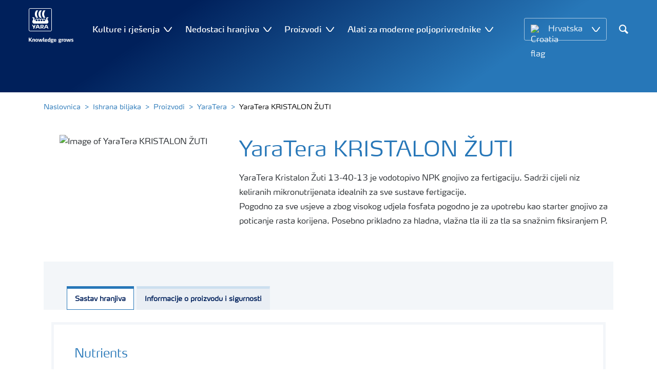

--- FILE ---
content_type: text/html; charset=utf-8
request_url: https://www.yara.hr/ishrana-biljaka/proizvodi/yaratera/yaratera-kristalon-uti/
body_size: 16340
content:


<!doctype html>
<html class="no-js" lang="hr-HR" itemscope itemtype="http://schema.org/Article">
<!--<![endif]-->
<head prefix="og: http://ogp.me/ns# fb: http://ogp.me/ns/fb# article: http://ogp.me/ns/article#">
    <base href="/">
    <!--SEO, metatags and tagmanager/webmastertools,  Social Share meta tags-->
    


    <title>YaraTera KRISTALON ŽUTI | Yara International</title>
    <meta charset="utf-8">
    <meta http-equiv="X-UA-Compatible" content="IE=edge" />
    <meta name="viewport" content="width=device-width, initial-scale=1">
    <meta name="format-detection" content="telephone=no">
        <meta name="robots" content="index, follow">
            <meta name="google-site-verification" content="uF5JUaZH7g9Fo6ygJJoeal9ynADp08H2dfwTdfSAYD8" />
    <meta property="og:image" content="" />
    <meta itemprop="image" content="">
    <meta name="twitter:image:src" content="">
    <meta property="og:title" content="YaraTera KRISTALON ŽUTI | Yara International" />     <meta itemprop="name" content="YaraTera KRISTALON ŽUTI | Yara International">     <meta name="twitter:title" content="YaraTera KRISTALON ŽUTI | Yara International">     <meta property="og:description" content="" />
    <meta itemprop="description" content="">
    <meta name="twitter:description" content="">
    <meta property="og:url" content="https://www.yara.hr/ishrana-biljaka/proizvodi/yaratera/yaratera-kristalon-uti/" />
    <meta property="og:site_name" content="Yara Hrvatska" />
    <meta name="twitter:card" content="summary">
    <meta property="og:type" content="article" />
    <meta property="article:published_time" content="2018-11-22T08:30:37&#x2B;00:00" />
    <meta property="article:modified_time" content="2018-11-22T08:30:37&#x2B;00:00" />
    <meta name="theme-color" content="#ffffff">
        <link rel="shortcut icon" href="/Frontend/assets/images/favicon.ico" type="image/x-icon" />
    <link rel="apple-touch-icon" href="/Frontend/assets/images/apple-touch-icon.png" />
    <link rel="apple-touch-icon" sizes="57x57" href="/Frontend/assets/images/apple-touch-icon-57x57.png" />
    <link rel="apple-touch-icon" sizes="72x72" href="/Frontend/assets/images/apple-touch-icon-72x72.png" />
    <link rel="apple-touch-icon" sizes="76x76" href="/Frontend/assets/images/apple-touch-icon-76x76.png" />
    <link rel="apple-touch-icon" sizes="114x114" href="/Frontend/assets/images/apple-touch-icon-114x114.png" />
    <link rel="apple-touch-icon" sizes="120x120" href="/Frontend/assets/images/apple-touch-icon-120x120.png" />
    <link rel="apple-touch-icon" sizes="144x144" href="/Frontend/assets/images/apple-touch-icon-144x144.png" />
    <link rel="apple-touch-icon" sizes="152x152" href="/Frontend/assets/images/apple-touch-icon-152x152.png" />
    <link rel="apple-touch-icon" sizes="180x180" href="/Frontend/assets/images/apple-touch-icon-180x180.png" />
    <link rel="canonical" href="https://www.yara.hr/ishrana-biljaka/proizvodi/yaratera/yaratera-kristalon-uti/" />



        <meta name="CookieInformationPlaceholderFunctional" content="Ova je medijska stavka onemogućena jer joj je potreban pristanak za funkcionalne &quot;kolačiće&quot; (cookies). Kliknite ovdje da biste otvorili postavke kolačića" />
        <meta name="CookieInformationPlaceholderAnalytical" content="Ova je medijska stavka onemogućena jer joj je potreban pristanak za analitičke &quot;kolačiće&quot; (Cookies). Kliknite ovdje da biste otvorili postavke kolačića" />
        <meta name="CookieInformationPlaceholderMarketing" content="Ova je medijska stavka onemogućena jer joj je potreban pristanak za marketinške &quot;kolačiće&quot; (Cookies). Kliknite ovdje da biste otvorili postavke kolačića" />

    
    <link href="/Frontend/dist/css/languages/base/styles/styles-6QRNDZFK.css" rel="stylesheet">
    
    <link rel="preload" type="text/css" href=Frontend/dist/css/pages/product-page/product-page.css?v=639011449760000000 as="style" onload="this.onload=null;this.rel='stylesheet'"/>
    <noscript><link rel="stylesheet" type="text/css" href="Frontend/dist/css/pages/product-page/product-page.css?v=639011449760000000" /></noscript>

  
  
    <link rel="preload" href="/Frontend/assets/fonts/WebFontFont.woff2" as="font" type="font/woff2" crossorigin>
    <link rel="preload" href="/Frontend/assets/fonts/MaxWebW03Book.woff" as="font" type="font/woff" crossorigin>
    <link rel="preload" href="/Frontend/assets/fonts/icomoon.woff" as="font" type="font/woff" crossorigin>

    <!-- Optional JavaScript -->
    <!-- jQuery first, then Bootstrap JS (with Popper bundled in)-->
    <script id="jquery-script-loader" src="https://ajax.aspnetcdn.com/ajax/jQuery/jquery-3.5.1.min.js" integrity="sha256-9/aliU8dGd2tb6OSsuzixeV4y/faTqgFtohetphbbj0=" crossorigin="anonymous" defer></script>
    <script src="/Frontend/dist/js/main/index-EUARMNUI.js" defer></script>
<script>(function(w,d,s,l,i){w[l]=w[l]||[];w[l].push({'gtm.start':
new Date().getTime(),event:'gtm.js'});var
f=d.getElementsByTagName(s)[0],
j=d.createElement(s),dl=l!='dataLayer'?'&l='+l:'';j.async=true;j.src=
'https://www.googletagmanager.com/gtm.js?id='+i+dl;f.parentNode.insertBefore(j,f);
})(window,document,'script','dataLayer','GTM-TW5GD8Q');</script>

<!-- GTM Marketo Europe -->
<script>(function(w,d,s,l,i){w[l]=w[l]||[];w[l].push({'gtm.start':
new Date().getTime(),event:'gtm.js'});var
f=d.getElementsByTagName(s)[0],
j=d.createElement(s),dl=l!='dataLayer'?'&l='+l:'';j.async=true;j.src=
'https://www.googletagmanager.com/gtm.js?id='+i+dl;f.parentNode.insertBefore(j,f);
})(window,document,'script','dataLayer','GTM-MHTKKGPB');</script>
<!-- End Google Tag Manager -->




    <script>
        function googleMapsCallback() {}
    </script>

    <!-- Google Consent Mode -->
<script>
    window.dataLayer = window.dataLayer || [];
    function gtag() { dataLayer.push(arguments); }
        gtag('consent', 'default', {
            'ad_storage': 'denied',
            'ad_user_data': 'denied',
            'ad_personalization': 'denied',
            'analytics_storage': 'denied',
            'wait_for_update': 500
        });
        gtag('set', 'ads_data_redaction', true);
</script>
<!-- /End Google Consent Mode -->
<script id="CookieConsent" src="https://policy.app.cookieinformation.com/uc.js" data-culture="HR" type="text/javascript" data-gcm-version="2.0"></script>
<script>
!function(T,l,y){var S=T.location,k="script",D="instrumentationKey",C="ingestionendpoint",I="disableExceptionTracking",E="ai.device.",b="toLowerCase",w="crossOrigin",N="POST",e="appInsightsSDK",t=y.name||"appInsights";(y.name||T[e])&&(T[e]=t);var n=T[t]||function(d){var g=!1,f=!1,m={initialize:!0,queue:[],sv:"5",version:2,config:d};function v(e,t){var n={},a="Browser";return n[E+"id"]=a[b](),n[E+"type"]=a,n["ai.operation.name"]=S&&S.pathname||"_unknown_",n["ai.internal.sdkVersion"]="javascript:snippet_"+(m.sv||m.version),{time:function(){var e=new Date;function t(e){var t=""+e;return 1===t.length&&(t="0"+t),t}return e.getUTCFullYear()+"-"+t(1+e.getUTCMonth())+"-"+t(e.getUTCDate())+"T"+t(e.getUTCHours())+":"+t(e.getUTCMinutes())+":"+t(e.getUTCSeconds())+"."+((e.getUTCMilliseconds()/1e3).toFixed(3)+"").slice(2,5)+"Z"}(),iKey:e,name:"Microsoft.ApplicationInsights."+e.replace(/-/g,"")+"."+t,sampleRate:100,tags:n,data:{baseData:{ver:2}}}}var h=d.url||y.src;if(h){function a(e){var t,n,a,i,r,o,s,c,u,p,l;g=!0,m.queue=[],f||(f=!0,t=h,s=function(){var e={},t=d.connectionString;if(t)for(var n=t.split(";"),a=0;a<n.length;a++){var i=n[a].split("=");2===i.length&&(e[i[0][b]()]=i[1])}if(!e[C]){var r=e.endpointsuffix,o=r?e.location:null;e[C]="https://"+(o?o+".":"")+"dc."+(r||"services.visualstudio.com")}return e}(),c=s[D]||d[D]||"",u=s[C],p=u?u+"/v2/track":d.endpointUrl,(l=[]).push((n="SDK LOAD Failure: Failed to load Application Insights SDK script (See stack for details)",a=t,i=p,(o=(r=v(c,"Exception")).data).baseType="ExceptionData",o.baseData.exceptions=[{typeName:"SDKLoadFailed",message:n.replace(/\./g,"-"),hasFullStack:!1,stack:n+"\nSnippet failed to load ["+a+"] -- Telemetry is disabled\nHelp Link: https://go.microsoft.com/fwlink/?linkid=2128109\nHost: "+(S&&S.pathname||"_unknown_")+"\nEndpoint: "+i,parsedStack:[]}],r)),l.push(function(e,t,n,a){var i=v(c,"Message"),r=i.data;r.baseType="MessageData";var o=r.baseData;return o.message='AI (Internal): 99 message:"'+("SDK LOAD Failure: Failed to load Application Insights SDK script (See stack for details) ("+n+")").replace(/\"/g,"")+'"',o.properties={endpoint:a},i}(0,0,t,p)),function(e,t){if(JSON){var n=T.fetch;if(n&&!y.useXhr)n(t,{method:N,body:JSON.stringify(e),mode:"cors"});else if(XMLHttpRequest){var a=new XMLHttpRequest;a.open(N,t),a.setRequestHeader("Content-type","application/json"),a.send(JSON.stringify(e))}}}(l,p))}function i(e,t){f||setTimeout(function(){!t&&m.core||a()},500)}var e=function(){var n=l.createElement(k);n.src=h;var e=y[w];return!e&&""!==e||"undefined"==n[w]||(n[w]=e),n.onload=i,n.onerror=a,n.onreadystatechange=function(e,t){"loaded"!==n.readyState&&"complete"!==n.readyState||i(0,t)},n}();y.ld<0?l.getElementsByTagName("head")[0].appendChild(e):setTimeout(function(){l.getElementsByTagName(k)[0].parentNode.appendChild(e)},y.ld||0)}try{m.cookie=l.cookie}catch(p){}function t(e){for(;e.length;)!function(t){m[t]=function(){var e=arguments;g||m.queue.push(function(){m[t].apply(m,e)})}}(e.pop())}var n="track",r="TrackPage",o="TrackEvent";t([n+"Event",n+"PageView",n+"Exception",n+"Trace",n+"DependencyData",n+"Metric",n+"PageViewPerformance","start"+r,"stop"+r,"start"+o,"stop"+o,"addTelemetryInitializer","setAuthenticatedUserContext","clearAuthenticatedUserContext","flush"]),m.SeverityLevel={Verbose:0,Information:1,Warning:2,Error:3,Critical:4};var s=(d.extensionConfig||{}).ApplicationInsightsAnalytics||{};if(!0!==d[I]&&!0!==s[I]){var c="onerror";t(["_"+c]);var u=T[c];T[c]=function(e,t,n,a,i){var r=u&&u(e,t,n,a,i);return!0!==r&&m["_"+c]({message:e,url:t,lineNumber:n,columnNumber:a,error:i}),r},d.autoExceptionInstrumented=!0}return m}(y.cfg);function a(){y.onInit&&y.onInit(n)}(T[t]=n).queue&&0===n.queue.length?(n.queue.push(a),n.trackPageView({})):a()}(window,document,{src: "https://js.monitor.azure.com/scripts/b/ai.2.gbl.min.js", crossOrigin: "anonymous", cfg: { instrumentationKey:'e4e13710-1075-41ab-8dfb-8e51b8cd8aa5', disableCookiesUsage: false }});
</script>
    
</head>
<body class="ProductPageModel accelerate gdpr-banner-displayed">

<!-- <script type="text/javascript">
var utag_data = {
}
</script>
<script type="text/javascript">
(function(a,b,c,d)
{ a='//tags.tiqcdn.com/utag/yara/local-company-sites/prod/utag.js'; b=document;c='script';d=b.createElement(c);d.src=a;d.type='text/java'+c;d.async=true; a=b.getElementsByTagName(c)[0];a.parentNode.insertBefore(d,a); }
)();
</script>-->

<noscript><iframe
src="https://www.googletagmanager.com/ns.html?id=GTM-TW5GD8Q"
height="0" width="0"
style="display:none;visibility:hidden"></iframe></noscript>


<style>
    .o-common-block .common-text {
      grid-area: content;
    }
    .o-common-block .common-body {
          grid-area: unset;
      }
.basiccontentblockmodel .o-common-block {
	grid-template-rows: min-content;
	align-content: start;
}
</style>





<div class="  ">
        <div class="content-wrap">
                <div class="header-outer-container banner-small" data-header data-white-menu role="banner">
                    <div class="skiptomaincontent">
                        <a href="#maincontent" id="skiptomaincontent">Skip to main content</a>
                    </div>
                    





<header class="header header--mobile white-menu-mobile" data-mobilemenu>
    <div class="mm-mobile__header" data-mobile-header>
        <div class="svg-logo logo-xs" data-cy="logo-mobile">
            <a href="/">
<?xml version="1.0" encoding="utf-8" ?>
<svg version="1.1" role="img" aria-label="Yara" id="Layer_1" xmlns="http://www.w3.org/2000/svg" xmlns:xlink="http://www.w3.org/1999/xlink" x="0" y="0" viewBox="0 0 70.9 70.9" style="enable-background:new 0 0 70.9 70.9" xml:space="preserve"><style>.st0{clip-path:url(#SVGID_2_);fill:#fff}</style><defs><path id="SVGID_1_" d="M0 0h70.9v70.9H0z"/></defs><clipPath id="SVGID_2_"><use xlink:href="#SVGID_1_" style="overflow:visible"/></clipPath><path class="st0" d="M69.2 66c0 1.7-1.4 3.2-3.2 3.2H4.8c-1.7 0-3.2-1.4-3.2-3.2V4.8c0-1.7 1.4-3.2 3.2-3.2H66c1.7 0 3.2 1.4 3.2 3.2V66zM66 0H4.8C2.2 0 0 2.2 0 4.8V66c0 2.7 2.2 4.8 4.8 4.8H66c2.7 0 4.8-2.2 4.8-4.8V4.8C70.9 2.2 68.7 0 66 0"/><path d="M69.2 66c0 1.7-1.4 3.2-3.2 3.2H4.8c-1.7 0-3.2-1.4-3.2-3.2V4.8c0-1.7 1.4-3.2 3.2-3.2H66c1.7 0 3.2 1.4 3.2 3.2V66z" style="clip-path:url(#SVGID_2_);fill:#003e7e"/><path class="st0" d="M41.3 56.5h-2.7v-3.4h2.7c1.1 0 1.7.5 1.7 1.7.1 1.1-.5 1.7-1.7 1.7m2.3 1.7c1.5-.6 2.3-1.7 2.3-3.4v-.3c-.1-2.3-1.9-3.4-4.1-3.4h-5.9v11.7h2.8v-4.2h2l2.1 4.2h3.1l-2.3-4.6M21.2 51H18l-1.9 5.1-2.2-3.8c-.4-.7-1.4-1.3-2.3-1.3H10l4.8 8.4-1.2 3.3h1.6c.8 0 1.7-.6 2-1.4l4-10.3zM30.2 59.6l1.2 3.1h3l-3.9-10.3c-.3-.8-1.2-1.4-2-1.4h-3.4l-4.4 11.7h1.5c.8 0 1.7-.6 2-1.4l.6-1.7h5.4m-.7-2h-4l1.7-4.4c.2-.5.5-.5.6 0l1.7 4.4M51 59.6h5.4l.6 1.7c.3.8 1.2 1.4 2 1.4h1.5L56.1 51h-3.4c-.8 0-1.7.6-2 1.4l-3.9 10.3h3l1.2-3.1m2.4-6.4c.2-.5.5-.5.6 0l1.7 4.4h-4l1.7-4.4"/><path d="M39.3 33.9c-1.7 0-3 1.3-3 3s1.3 3 3 3 3-1.3 3-3-1.4-3-3-3m-7.6 0c-1.7 0-3 1.3-3 3s1.3 3 3 3 3-1.3 3-3-1.4-3-3-3m15.2 0c-1.7 0-3 1.3-3 3s1.3 3 3 3 3-1.3 3-3-1.3-3-3-3m-22.9 0c-1.7 0-3 1.3-3 3s1.3 3 3 3 3-1.3 3-3-1.3-3-3-3m35.4 4.6c-.8-1.6-2.2-4.3-2.4-5.2 0 0-.8-2.1 1.4-2.4.9-.1 1.6-.8 1.6-1.7v-1c0-.1-.1-.3-.3-.3h-3.6c-.1 0-2.6.3-2.6 3.3-.1 5.2 0 5.9-1.4 6.1-.1 0-.2-.1-.2-.2v-.2c0-2.8-2.2-5-5-5-1.4 0-2.7.6-3.6 1.5 0 .1-.1.1-.2.1s-.2-.1-.2-.1c-.9-.9-2.2-1.5-3.6-1.5s-2.7.6-3.6 1.5c0 .1-.1.1-.2.1s-.2-.1-.2-.1c-.9-.9-2.2-1.5-3.6-1.5s-2.7.6-3.6 1.5c0 .1-.1.1-.2.1s-.2-.1-.2-.1c-.9-.9-2.2-1.5-3.6-1.5-2.8 0-5 2.2-5 5v.2c0 .1-.1.2-.3.2-1.4-.2-1.3-.9-1.4-6.1 0-3-2.5-3.3-2.6-3.3h-3.6c-.1 0-.3.1-.3.3v1c0 .9.7 1.6 1.6 1.7 2.2.3 1.4 2.4 1.4 2.4-.3.9-1.6 3.6-2.4 5.2-.5 1-1.5 3.6.1 6.1.9 1.4 2 2.8 5.9 2.7h36c3.9.1 5-1.3 5.9-2.7 1.5-2.5.5-5 0-6.1m-25.1-9.1c.1.1.5.1.8.1h5.1c-2.6-2.3-4.2-8-4.2-11.4 0-3.5 1.6-9.2 4.2-11.4h-5.1c-.3 0-.7 0-.8.1 0 0-4.6 4.5-4.6 11.3.1 6.9 4.6 11.3 4.6 11.3m11.1 0c.1.1.5.1.8.1h5.1c-2.6-2.3-4.2-8-4.2-11.4 0-3.5 1.6-9.2 4.2-11.4h-5.1c-.3 0-.7 0-.8.1 0 0-4.6 4.4-4.6 11.3s4.6 11.3 4.6 11.3M18.7 18.1c0-6.9 4.6-11.3 4.6-11.3.1-.1.5-.1.8-.1h5.1C26.6 9 25 14.7 25 18.1c0 3.5 1.6 9.1 4.2 11.4h-5.1c-.3 0-.7 0-.8-.1 0 0-4.6-4.4-4.6-11.3" style="clip-path:url(#SVGID_2_);fill-rule:evenodd;clip-rule:evenodd;fill:#fff"/></svg>            </a>
        </div>
        <div class="mm-mobile__controls">
            <div class="mm-mobile__controls-wrap">
                    <button type="button" data-country-trigger aria-label="Toggle country language navigation">
                            <img data-src="/Frontend/assets/images/flags/Croatia.svg" alt="Croatia flag" class="img-flag lazyload" />
                        <span class="visually-hidden">Toggle country language navigation</span>
                    </button>

                <a class="search" href="/search-results/"  aria-label="Search">
                    <span class="visually-hidden">Pretraga</span>
                    <span class="icon icon-search"></span>
                </a>
                <button type="button" class="navbar-toggle slide-menu-control" data-menu-trigger aria-label="Toggle main menu navigation">
                    <span class="visually-hidden">Toggle main menu navigation</span>
                    <span class="icon icon-menu"></span>
                </button>
            </div>
        </div>
    </div>
    <div class="mm-mobile__search" data-mobile-search>
        <form action="/search-results/">
            <div class="form-group search-field section section--sm shadow-fixed-lg">
                <label for="searchFieldMobile" hidden>Search</label>
                <input id="searchFieldMobile" class="form-control control--white control--border-beige control--lg control--color-blue" data-search-input placeholder="Pretraga" type="text" name="q">
            </div>
        </form>
    </div>
</header>
    <!-- For desktop -->
    <div class="jumbo-image desktop" data-banner-image></div>






    <nav class="white-menu white-menu-hover" data-sticky-header tabindex="0">
        <div class="white-menu__inner d-flex justify-content-around align-items-center m-auto" data-menu-wrapper>
            <a href="/" title="Yara International" class="logo logo--with-tagline mt-3 mb-3" data-cy="logo" data-cy="logo-desktop">
                
<img src='/contentassets/8ffbba104c2648168778af875f487125/yara-logo-shield-only.svg'  alt='yara logo' class='logo-icon' data-cy='logo-icon'/>                
                <svg class="logo-tagline" xmlns="http://www.w3.org/2000/svg" viewBox="0 0 88 11" fill="#fff">
                    <path
                        d="M6.5 8.1c0 .1-.1.1-.1.1H4.7c-.1 0-.2-.1-.2-.1L2.1 5h-.4v3c0 .1-.1.1-.2.1H.1C0 8.1 0 8.1 0 8V.7S0 .6.1.6h1.4c.1 0 .2.1.2.1v3h.5L4.4.6c.1-.1.1-.1.2-.1h1.6c.1 0 .1.1.1.1 0 .1 0 .1-.1.1L3.6 4.2l2.9 3.6v.3zm5.3.2h-1.3c-.1 0-.2-.1-.2-.1V4.6c0-.6-.2-.7-.7-.7-.5 0-1 .1-1 .1v4.2c0 .1-.1.1-.2.1H7.2c-.1 0-.2-.1-.2-.1V3.7c0-.4.3-.5.9-.7.5-.1 1.3-.3 1.9-.3 1.3 0 2.1.3 2.1 1.6v3.8c.1.1 0 .2-.1.2zm3.6.1c-2.3 0-2.6-1.3-2.6-2.8 0-1.6.3-2.9 2.6-2.9S18 4 18 5.6c.1 1.5-.2 2.8-2.6 2.8zm0-4.6c-1 0-1 .6-1 1.8s.1 1.8 1 1.8c1 0 1-.6 1-1.8 0-1.3 0-1.8-1-1.8zm10.8 4.3c0 .1-.1.2-.2.2h-2.2c-.1 0-.2-.1-.2-.2L23 4.3l-.7 3.8c0 .1-.1.2-.2.2h-2.2c-.1 0-.2-.1-.2-.2l-1.1-5V3c0-.1.1-.2.2-.2H20c.1 0 .2.1.3.2l.7 4.2h.3l.7-4c0-.1.1-.2.2-.2H24c.1 0 .2.1.2.2l.7 4h.3l.6-4.2c0-.1.1-.2.2-.2h1.1c.1 0 .2.1.2.2v.1l-1.1 5zm4.5 0c0 .1-.1.1-.1.1-.1.1-.4.1-1 .1-1 0-1.6-.6-1.6-1.4v-6c0-.1.1-.2.2-.2l1.2-.2h.1c.1 0 .2.1.2.2v6.1c0 .4.2.5.4.5s.3 0 .4-.1h.1c.1 0 .1.1.1.1l.1.7-.1.1zM36.1 6c0 .1-.1.3-.3.3h-3.3c0 .4.1.7.4.9.3.1.6.2 1.1.2.7 0 1.2-.2 1.4-.3h.1c.1 0 .1.1.2.2l.1.6V8c0 .1-.1.1-.1.2-.4.1-1 .4-1.9.4-2 0-2.9-.7-2.9-2.8 0-2 .6-2.9 2.6-2.9 1 0 1.6.3 2 .7.4.5.5 1.2.5 2 .1 0 .1.2.1.4zm-1.5-.8c0-.3 0-.5-.1-.7-.1-.5-.4-.7-.9-.7-.7 0-.9.2-1 .7-.1.3-.1.5-.1.8l2.1-.1zm6.7 3c-.5.1-1.1.3-1.8.3-2 0-2.7-.7-2.7-2.8 0-1.8.4-2.9 2.2-2.9.7 0 1.3.2 1.4.2l-.1-.7V1c0-.1.1-.2.2-.3l1.2-.2h.1c.1 0 .2.1.2.2v6.7c-.1.2-.1.6-.7.8zm-.9-4.3s-.4-.1-.8-.1c-.8 0-1 .1-1 1.7 0 1.6.3 1.8 1.1 1.8.4 0 .8-.1.8-.1l-.1-3.3zm8.1-.3c0 .1 0 .1-.1.1-.2.2-.5.3-.8.3-.2 0-.2 0-.4-.1.2.1.4.4.4.9 0 1.3-1 1.7-2.2 1.7h-.6c-.4 0-.5.2-.5.4 0 .4.3.4.8.4h1c.9 0 1.9.2 1.9 1.5s-1.1 1.8-2.7 1.8c-1.8 0-2.7-.3-2.7-1.3s.8-1 1.1-1.1V8c-.5-.1-1-.1-1-.9 0-.7.5-.8 1.2-.9-.4-.1-1.2-.3-1.2-1.6 0-1.5.9-1.9 2.4-1.9.7 0 .9.1 1.3.2.3.1.4.1.6.1.1 0 .4 0 .5-.1.2-.1.4-.1.5-.2.1 0 .1-.1.1-.1.1 0 .1.1.1.1l.3.9c-.1 0 0 0 0 0zm-2.9 4.9h-.7c-.4 0-.8.1-.8.6s.4.7 1.2.7c.7 0 1.1-.1 1.1-.7.1-.6-.3-.6-.8-.6zm-.3-4.9c-.7 0-.9.4-.9 1 0 .7.2 1 .9 1s.9-.4.9-1-.3-1-.9-1zM53.8 6c0 .1-.1.3-.3.3h-3.3c0 .4.1.7.4.9.3.1.6.2 1.1.2.7 0 1.2-.2 1.4-.3h.1c.1 0 .1.1.2.2l.1.6V8c0 .1-.1.1-.1.2-.4.1-1 .4-1.9.4-2 0-2.9-.7-2.9-2.8 0-2 .6-2.9 2.6-2.9 1 0 1.6.3 2 .7.4.5.5 1.2.5 2 .1 0 .1.2.1.4zm-1.5-.8c0-.3 0-.5-.1-.7-.1-.5-.4-.7-.9-.7-.7 0-.9.2-1 .7-.1.3-.1.5-.1.8l2.1-.1zm11.4-1.6c0 .1 0 .1-.1.1-.2.2-.4.3-.7.3-.2 0-.2 0-.4-.1.2.1.4.4.4.9 0 1.3-1 1.7-2.2 1.7h-.6c-.4 0-.5.2-.5.4 0 .4.3.4.8.4h1c.9 0 1.9.2 1.9 1.4 0 1.3-1.1 1.8-2.7 1.8-1.8 0-2.7-.3-2.7-1.3s.8-1 1.1-1.1V8c-.5-.1-1-.1-1-.9 0-.7.5-.8 1.2-.9-.4-.1-1.2-.3-1.2-1.6 0-1.5.9-1.9 2.4-1.9.7 0 .9.1 1.3.2.3.1.4.1.5.1s.4 0 .5-.1c.2-.1.4-.1.5-.2.1 0 .1-.1.1-.1.1 0 .1.1.1.1l.3.9zm-2.8 4.9h-.7c-.4 0-.8.1-.8.6s.4.7 1.2.7c.7 0 1.1-.1 1.1-.7.1-.6-.3-.6-.8-.6zm-.4-4.9c-.7 0-.9.4-.9 1 0 .7.2 1 .9 1s.9-.4.9-1-.1-1-.9-1zm6.7.3c-.6 0-1.2.1-1.3.1v4.1c0 .1-.1.1-.2.1h-1.3c-.1 0-.2-.1-.2-.1V3.6c0-.3.1-.4.5-.5.4-.1.8-.2 1.3-.3.3-.1.7-.1 1-.1h.1c.1 0 .1 0 .2.1.1 0 .1.1.1.2v.7c0 .1 0 .2-.2.2zm3.1 4.5c-2.3 0-2.6-1.3-2.6-2.8 0-1.6.3-2.9 2.6-2.9s2.6 1.3 2.6 2.9c.1 1.5-.2 2.8-2.6 2.8zm0-4.6c-1 0-1 .6-1 1.8s.1 1.8 1 1.8c1 0 1-.6 1-1.8s0-1.8-1-1.8zm10.8 4.3c0 .1-.1.2-.2.2h-2.2c-.1 0-.2-.1-.2-.2l-.7-3.8-.7 3.8c0 .1-.1.2-.2.2h-2.2c-.1 0-.2-.1-.2-.2l-1.1-5V3c0-.1.1-.2.2-.2h1.2c.1 0 .2.1.3.2l.7 4.2h.3l.7-4c0-.1.1-.2.2-.2h1.9c.1 0 .2.1.2.2l.7 4h.3l.6-4.2c0-.1.1-.2.2-.2H82c.1 0 .2.1.2.2v.1l-1.1 5zm3.6.3c-.9 0-1.7-.2-1.9-.3-.1 0-.1-.1-.1-.1v-.1l.1-.7c0-.1.1-.1.1-.1h.1c.1.1.9.3 1.5.3.5 0 .9-.1.9-.6s-.3-.5-.9-.7c-.7-.1-1.8-.3-1.8-1.7 0-1.5 1.3-1.7 2.2-1.7.8 0 1.5.2 1.7.3.1 0 .1.1.1.1v.1l-.1.7c0 .1-.1.1-.1.1h-.1c-.1 0-.7-.1-1.3-.1-.4 0-.9.1-.9.5 0 .5.5.6 1 .7 1 0 1.8.3 1.8 1.6s-1 1.7-2.3 1.7z"/>
                </svg>
            </a>

                <ul class="submenu-container d-flex" role="menubar" data-menu-dropdown>
                        <li class="submenu-wrap d-flex with-dropdown" role="none" data-with-columns>
                                <div class="submenu__title d-flex align-items-center">Kulture i rješenja</div>

                                <button class="icon icon-carret-down ms-2" aria-expanded="false" aria-haspopup="true" aria-label="Show Kulture i rješenja submenu"></button>
                                <ul class="submenu" role="menu">
<div class="submenu__col d-flex flex-column justify-content-center align-items-start" data-dropdown-col>
        <li class="submenu__category" role="none">
                <a href="/ishrana-biljaka/kulture-i-rjesenja/" class="submenu__subtitle"
            role="menuitem">Kulture i rješenja</a>

                <ul class="submenu__links" role="menu">
                        <li role="none">
                            <a href="/ishrana-biljaka/psenica/" class="submenu__link"
                    role="menuitem">Pšenica</a>
                        </li>
                        <li role="none">
                            <a href="/ishrana-biljaka/kukuruz/" class="submenu__link"
                    role="menuitem">Kukuruz</a>
                        </li>
                        <li role="none">
                            <a href="/ishrana-biljaka/uljana-repica/" class="submenu__link"
                    role="menuitem">Uljana repica</a>
                        </li>
                        <li role="none">
                            <a href="/ishrana-biljaka/krumpir/" class="submenu__link"
                    role="menuitem">Krumpir</a>
                        </li>
                        <li role="none">
                            <a href="/ishrana-biljaka/jabuka/" class="submenu__link"
                    role="menuitem">Jabuka</a>
                        </li>
                        <li role="none">
                            <a href="/ishrana-biljaka/jagode/" class="submenu__link"
                    role="menuitem">Jagoda, malina i borovnica</a>
                        </li>
                        <li role="none">
                            <a href="/ishrana-biljaka/rajica/" class="submenu__link"
                    role="menuitem">Rajčica</a>
                        </li>
                        <li role="none">
                            <a href="/ishrana-biljaka/povre-na-otvorenom/" class="submenu__link"
                    role="menuitem">Povrće na otvorenom</a>
                        </li>
                        <li role="none">
                            <a href="/ishrana-biljaka/povre-u-zatienom-uzgoju/" class="submenu__link"
                    role="menuitem">Povrće u zaštićenom uzgoju</a>
                        </li>
                        <li role="none">
                            <a href="/ishrana-biljaka/ishrana-voaka/" class="submenu__link"
                    role="menuitem">Ishrana voćaka</a>
                        </li>
                        <li role="none">
                            <a href="/ishrana-biljaka/maslina/" class="submenu__link"
                    role="menuitem">Maslina</a>
                        </li>
                        <li role="none">
                            <a href="/ishrana-biljaka/agrumi/" class="submenu__link"
                    role="menuitem">Agrumi</a>
                        </li>
                </ul>
        </li>
</div>                                </ul>
                        </li>
                        <li class="submenu-wrap d-flex with-dropdown" role="none" data-with-columns>
                                <div class="submenu__title d-flex align-items-center">Nedostaci hranjiva</div>

                                <button class="icon icon-carret-down ms-2" aria-expanded="false" aria-haspopup="true" aria-label="Show Nedostaci hranjiva submenu"></button>
                                <ul class="submenu" role="menu">
<div class="submenu__col d-flex flex-column justify-content-center align-items-start" data-dropdown-col>
        <li class="submenu__category" role="none">
                <a href="/ishrana-biljaka/nedostatci-hranjiva/" class="submenu__subtitle"
            role="menuitem">Nedostaci hranjiva</a>

                <ul class="submenu__links" role="menu">
                        <li role="none">
                            <a href="/ishrana-biljaka/psenica/nedostatci-hranjiva-penica/" class="submenu__link"
                    role="menuitem">Pšenica</a>
                        </li>
                        <li role="none">
                            <a href="/ishrana-biljaka/kukuruz/nedostatci-hranjiva-kukuruz/" class="submenu__link"
                    role="menuitem">Kukuruz</a>
                        </li>
                        <li role="none">
                            <a href="/ishrana-biljaka/uljana-repica/nedostatci-hranjiva-uljana-repica/" class="submenu__link"
                    role="menuitem">Uljana repica</a>
                        </li>
                        <li role="none">
                            <a href="/ishrana-biljaka/krumpir/nedostatci-hranjiva-krumpir/" class="submenu__link"
                    role="menuitem">Krumpir</a>
                        </li>
                        <li role="none">
                            <a href="/ishrana-biljaka/jabuka/nedostatci-hranjiva-jabuke/" class="submenu__link"
                    role="menuitem">Jabuka</a>
                        </li>
                        <li role="none">
                            <a href="/ishrana-biljaka/jagode/nedostatci-hranjiva-jagode/" class="submenu__link"
                    role="menuitem">Jagoda</a>
                        </li>
                        <li role="none">
                            <a href="/ishrana-biljaka/rajica/nedostatci-hranjiva-rajica/" class="submenu__link"
                    role="menuitem">Rajčica</a>
                        </li>
                </ul>
        </li>
</div>                                </ul>
                        </li>
                        <li class="submenu-wrap d-flex with-dropdown" role="none" data-with-columns>
                                <a href="/ishrana-biljaka/proizvodi/"
                                   class="submenu__title d-flex align-items-center" role="menuitem"
                                   aria-expanded="false">
                                    Proizvodi
                                </a>

                                <button class="icon icon-carret-down ms-2" aria-expanded="false" aria-haspopup="true" aria-label="Show Proizvodi submenu"></button>
                                <ul class="submenu" role="menu">
<div class="submenu__col d-flex flex-column justify-content-center align-items-start" data-dropdown-col>
        <li class="submenu__category" role="none">
                <div class="submenu__subtitle">Proizvodi</div>

                <ul class="submenu__links" role="menu">
                        <li role="none">
                            <a href="/ishrana-biljaka/proizvodi/yara-obitelji-proizvoda/" class="submenu__link"
                    role="menuitem">YaraMila</a>
                        </li>
                        <li role="none">
                            <a href="/ishrana-biljaka/proizvodi/yaraliva/" class="submenu__link"
                    role="menuitem">YaraLiva</a>
                        </li>
                        <li role="none">
                            <a href="/ishrana-biljaka/proizvodi/yaravita/" class="submenu__link"
                    role="menuitem">YaraVita</a>
                        </li>
                        <li role="none">
                            <a href="/ishrana-biljaka/proizvodi/yarabela/" class="submenu__link"
                    role="menuitem">YaraBela</a>
                        </li>
                        <li role="none">
                            <a href="/ishrana-biljaka/proizvodi/yaratera/" class="submenu__link"
                    role="menuitem">YaraTera</a>
                        </li>
                        <li role="none">
                            <a href="/ishrana-biljaka/proizvodi/yaravera/" class="submenu__link"
                    role="menuitem">YaraVera</a>
                        </li>
                        <li role="none">
                            <a href="/ishrana-biljaka/proizvodi/biljni-biostimulatori/" class="submenu__link"
                    role="menuitem">Biljni biostimulatori</a>
                        </li>
                        <li role="none">
                            <a href="/ishrana-biljaka/proizvodi/ostali-proizvodi/" class="submenu__link"
                    role="menuitem">Ostali proizvodi</a>
                        </li>
                </ul>
        </li>
</div><div class="submenu__col d-flex flex-column justify-content-center align-items-start" data-dropdown-col>
        <li class="submenu__category" role="none">
                <a href="/ishrana-biljaka/proizvodi/pronadite-distributera/" class="submenu__subtitle"
            role="menuitem">Pronađite distributera</a>

        </li>
</div>                                </ul>
                        </li>
                        <li class="submenu-wrap d-flex with-dropdown" role="none" data-with-columns>
                                <a href="/ishrana-biljaka/alati-za-moderne-poljoprivrednike/"
                                   class="submenu__title d-flex align-items-center" role="menuitem"
                                   aria-expanded="false">
                                    Alati za moderne poljoprivrednike
                                </a>

                                <button class="icon icon-carret-down ms-2" aria-expanded="false" aria-haspopup="true" aria-label="Show Alati za moderne poljoprivrednike submenu"></button>
                                <ul class="submenu" role="menu">
<div class="submenu__col d-flex flex-column justify-content-center align-items-start" data-dropdown-col>
        <li class="submenu__category" role="none">
                <div class="submenu__subtitle">Alati za moderne poljoprivrednike</div>

                <ul class="submenu__links" role="menu">
                        <li role="none">
                            <a href="/ishrana-biljaka/alati-za-moderne-poljoprivrednike/conversion-calculator/" class="submenu__link"
                    role="menuitem">Pretvarač mjera</a>
                        </li>
                        <li role="none">
                            <a href="/ishrana-biljaka/alati-za-moderne-poljoprivrednike/n-sensor/" class="submenu__link"
                    role="menuitem">N-Senzor</a>
                        </li>
                        <li role="none">
                            <a href="/ishrana-biljaka/alati-za-moderne-poljoprivrednike/n-tester/" class="submenu__link"
                    role="menuitem">N-tester</a>
                        </li>
                        <li role="none">
                            <a href="/ishrana-biljaka/alati-za-moderne-poljoprivrednike/tankmix/" class="submenu__link"
                    role="menuitem">Tankmix IT</a>
                        </li>
                        <li role="none">
                            <a href="/ishrana-biljaka/alati-za-moderne-poljoprivrednike/analiza-tla/" class="submenu__link"
                    role="menuitem">Analiza tla</a>
                        </li>
                        <li role="none">
                            <a href="/ishrana-biljaka/alati-za-moderne-poljoprivrednike/analiza-listova/" class="submenu__link"
                    role="menuitem">Analiza listova</a>
                        </li>
                </ul>
        </li>
</div>                                </ul>
                        </li>
                </ul>
                <div class="right-buttons d-flex">
                    

        <button type="button" class="country-picker-trigger d-flex align-items-center" data-bs-toggle="modal" data-bs-target="#countrypicker" title="Change Location">
            <img data-src="/Frontend/assets/images/flags/Croatia.svg" alt="Croatia flag" class="me-2 img-flag lazyload" />
            <span class="country-picker-text me-2">Hrvatska</span>
            <span class="icon icon-carret-down align-self-center"></span>
        </button>

                    

<input id="UrlSearch" name="UrlSearch" type="hidden" value="/search-results/" />


        <a class="search-link d-flex align-items-center" href="/search-results/">
            <span class="icon icon-search icon-alone"></span>
            <span class="visually-hidden">Search</span>
        </a>

                </div>
        </div>
    </nav>
    <div class="header-placeholder"></div>
    <script type="text/javascript">
    if (!document.querySelectorAll('[data-sticky-header-js]').length) {let script = document.createElement('script');script.setAttribute('src', '/Frontend/dist/js/code-splitting/stickyHeader/stickyHeader-WGSVNSVK.js');script.setAttribute('type', 'application/javascript');script.setAttribute('defer', '');script.setAttribute('data-sticky-header-js', '');document.body.appendChild(script);};
    </script>



<nav class="navigation-mobile js-mm-menu" data-mobile-menu data-mobile-menu-nav role="navigation">
    <div class="navigation-mobile__wrap">
        <div class="navigation-mobile__header"></div>


<ul class="navigation-menu-items show" data-menu-level="1">
    

    <li class="not-empty " data-has-submenu>
        <span class="menu-text">Kulture i rješenja</span>
        <span class="icon icon-carret-right ms-auto"></span>
    </li>


        <li>
            <ul class="navigation-menu-items" data-menu-level="2">
                <li class="not-empty back" data-back data-link=""></li>


    <li class="not-empty last-item" data-has-submenu>
        <span class="menu-text">Kulture i rješenja</span>
        <span class="icon icon-carret-right ms-auto"></span>
    </li>
                                    <li>
                                        <ul class="navigation-menu-items no-borders" data-menu-level="3">
                                            <li class="not-empty back" data-back data-link="/ishrana-biljaka/kulture-i-rjesenja/"></li>


        <li class="not-empty  menu-text">
            <span class="menu-text">
                <a href="/ishrana-biljaka/psenica/">Pšenica</a>
            </span>
        </li>


        <li class="not-empty  menu-text">
            <span class="menu-text">
                <a href="/ishrana-biljaka/kukuruz/">Kukuruz</a>
            </span>
        </li>


        <li class="not-empty  menu-text">
            <span class="menu-text">
                <a href="/ishrana-biljaka/uljana-repica/">Uljana repica</a>
            </span>
        </li>


        <li class="not-empty  menu-text">
            <span class="menu-text">
                <a href="/ishrana-biljaka/krumpir/">Krumpir</a>
            </span>
        </li>


        <li class="not-empty  menu-text">
            <span class="menu-text">
                <a href="/ishrana-biljaka/jabuka/">Jabuka</a>
            </span>
        </li>


        <li class="not-empty  menu-text">
            <span class="menu-text">
                <a href="/ishrana-biljaka/jagode/">Jagoda, malina i borovnica</a>
            </span>
        </li>


        <li class="not-empty  menu-text">
            <span class="menu-text">
                <a href="/ishrana-biljaka/rajica/">Rajčica</a>
            </span>
        </li>


        <li class="not-empty  menu-text">
            <span class="menu-text">
                <a href="/ishrana-biljaka/povre-na-otvorenom/">Povrće na otvorenom</a>
            </span>
        </li>


        <li class="not-empty  menu-text">
            <span class="menu-text">
                <a href="/ishrana-biljaka/povre-u-zatienom-uzgoju/">Povrće u zaštićenom uzgoju</a>
            </span>
        </li>


        <li class="not-empty  menu-text">
            <span class="menu-text">
                <a href="/ishrana-biljaka/ishrana-voaka/">Ishrana voćaka</a>
            </span>
        </li>


        <li class="not-empty  menu-text">
            <span class="menu-text">
                <a href="/ishrana-biljaka/maslina/">Maslina</a>
            </span>
        </li>


        <li class="not-empty  menu-text">
            <span class="menu-text">
                <a href="/ishrana-biljaka/agrumi/">Agrumi</a>
            </span>
        </li>
                                        </ul>
                                    </li>
            </ul>
        </li>
</ul>
<div data-menu-placeholder>
</div>

<ul class="navigation-menu-items show" data-menu-level="1">
    

    <li class="not-empty " data-has-submenu>
        <span class="menu-text">Nedostaci hranjiva</span>
        <span class="icon icon-carret-right ms-auto"></span>
    </li>


        <li>
            <ul class="navigation-menu-items" data-menu-level="2">
                <li class="not-empty back" data-back data-link=""></li>


    <li class="not-empty last-item" data-has-submenu>
        <span class="menu-text">Nedostaci hranjiva</span>
        <span class="icon icon-carret-right ms-auto"></span>
    </li>
                                    <li>
                                        <ul class="navigation-menu-items no-borders" data-menu-level="3">
                                            <li class="not-empty back" data-back data-link="/ishrana-biljaka/nedostatci-hranjiva/"></li>


        <li class="not-empty  menu-text">
            <span class="menu-text">
                <a href="/ishrana-biljaka/psenica/nedostatci-hranjiva-penica/">Pšenica</a>
            </span>
        </li>


        <li class="not-empty  menu-text">
            <span class="menu-text">
                <a href="/ishrana-biljaka/kukuruz/nedostatci-hranjiva-kukuruz/">Kukuruz</a>
            </span>
        </li>


        <li class="not-empty  menu-text">
            <span class="menu-text">
                <a href="/ishrana-biljaka/uljana-repica/nedostatci-hranjiva-uljana-repica/">Uljana repica</a>
            </span>
        </li>


        <li class="not-empty  menu-text">
            <span class="menu-text">
                <a href="/ishrana-biljaka/krumpir/nedostatci-hranjiva-krumpir/">Krumpir</a>
            </span>
        </li>


        <li class="not-empty  menu-text">
            <span class="menu-text">
                <a href="/ishrana-biljaka/jabuka/nedostatci-hranjiva-jabuke/">Jabuka</a>
            </span>
        </li>


        <li class="not-empty  menu-text">
            <span class="menu-text">
                <a href="/ishrana-biljaka/jagode/nedostatci-hranjiva-jagode/">Jagoda</a>
            </span>
        </li>


        <li class="not-empty  menu-text">
            <span class="menu-text">
                <a href="/ishrana-biljaka/rajica/nedostatci-hranjiva-rajica/">Rajčica</a>
            </span>
        </li>
                                        </ul>
                                    </li>
            </ul>
        </li>
</ul>
<div data-menu-placeholder>
</div>

<ul class="navigation-menu-items show" data-menu-level="1">
    

    <li class="not-empty " data-has-submenu>
        <span class="menu-text">Proizvodi</span>
        <span class="icon icon-carret-right ms-auto"></span>
    </li>


        <li>
            <ul class="navigation-menu-items" data-menu-level="2">
                <li class="not-empty back" data-back data-link="/ishrana-biljaka/proizvodi/"></li>


    <li class="not-empty " data-has-submenu>
        <span class="menu-text">Proizvodi</span>
        <span class="icon icon-carret-right ms-auto"></span>
    </li>
                                    <li>
                                        <ul class="navigation-menu-items no-borders" data-menu-level="3">
                                            <li class="not-empty back" data-back data-link=""></li>


        <li class="not-empty  menu-text">
            <span class="menu-text">
                <a href="/ishrana-biljaka/proizvodi/yara-obitelji-proizvoda/">YaraMila</a>
            </span>
        </li>


        <li class="not-empty  menu-text">
            <span class="menu-text">
                <a href="/ishrana-biljaka/proizvodi/yaraliva/">YaraLiva</a>
            </span>
        </li>


        <li class="not-empty  menu-text">
            <span class="menu-text">
                <a href="/ishrana-biljaka/proizvodi/yaravita/">YaraVita</a>
            </span>
        </li>


        <li class="not-empty  menu-text">
            <span class="menu-text">
                <a href="/ishrana-biljaka/proizvodi/yarabela/">YaraBela</a>
            </span>
        </li>


        <li class="not-empty  menu-text">
            <span class="menu-text">
                <a href="/ishrana-biljaka/proizvodi/yaratera/">YaraTera</a>
            </span>
        </li>


        <li class="not-empty  menu-text">
            <span class="menu-text">
                <a href="/ishrana-biljaka/proizvodi/yaravera/">YaraVera</a>
            </span>
        </li>


        <li class="not-empty  menu-text">
            <span class="menu-text">
                <a href="/ishrana-biljaka/proizvodi/biljni-biostimulatori/">Biljni biostimulatori</a>
            </span>
        </li>


        <li class="not-empty  menu-text">
            <span class="menu-text">
                <a href="/ishrana-biljaka/proizvodi/ostali-proizvodi/">Ostali proizvodi</a>
            </span>
        </li>
                                        </ul>
                                    </li>


        <li class="not-empty last-item menu-text">
            <span class="menu-text">
                <a href="/ishrana-biljaka/proizvodi/pronadite-distributera/">Pronađite distributera</a>
            </span>
        </li>
            </ul>
        </li>
</ul>
<div data-menu-placeholder>
</div>

<ul class="navigation-menu-items show" data-menu-level="1">
    

    <li class="not-empty " data-has-submenu>
        <span class="menu-text">Alati za moderne poljoprivrednike</span>
        <span class="icon icon-carret-right ms-auto"></span>
    </li>


        <li>
            <ul class="navigation-menu-items" data-menu-level="2">
                <li class="not-empty back" data-back data-link="/ishrana-biljaka/alati-za-moderne-poljoprivrednike/"></li>


    <li class="not-empty last-item" data-has-submenu>
        <span class="menu-text">Alati za moderne poljoprivrednike</span>
        <span class="icon icon-carret-right ms-auto"></span>
    </li>
                                    <li>
                                        <ul class="navigation-menu-items no-borders" data-menu-level="3">
                                            <li class="not-empty back" data-back data-link=""></li>


        <li class="not-empty  menu-text">
            <span class="menu-text">
                <a href="/ishrana-biljaka/alati-za-moderne-poljoprivrednike/conversion-calculator/">Pretvarač mjera</a>
            </span>
        </li>


        <li class="not-empty  menu-text">
            <span class="menu-text">
                <a href="/ishrana-biljaka/alati-za-moderne-poljoprivrednike/n-sensor/">N-Senzor</a>
            </span>
        </li>


        <li class="not-empty  menu-text">
            <span class="menu-text">
                <a href="/ishrana-biljaka/alati-za-moderne-poljoprivrednike/n-tester/">N-tester</a>
            </span>
        </li>


        <li class="not-empty  menu-text">
            <span class="menu-text">
                <a href="/ishrana-biljaka/alati-za-moderne-poljoprivrednike/tankmix/">Tankmix IT</a>
            </span>
        </li>


        <li class="not-empty  menu-text">
            <span class="menu-text">
                <a href="/ishrana-biljaka/alati-za-moderne-poljoprivrednike/analiza-tla/">Analiza tla</a>
            </span>
        </li>


        <li class="not-empty  menu-text">
            <span class="menu-text">
                <a href="/ishrana-biljaka/alati-za-moderne-poljoprivrednike/analiza-listova/">Analiza listova</a>
            </span>
        </li>
                                        </ul>
                                    </li>
            </ul>
        </li>
</ul>
<div data-menu-placeholder>
</div>    </div>
</nav>


<nav class="mm-menu mm-mobile mm-menu--country js-mm-menu" data-mobile-menu data-mobile-country-nav 
    role="navigation">

    <div class="mm-mobile__wrap">
        <div class="mm-mobile__header" data-mobile-header></div>
        <div class="mm-mobile__menu">
            <div class="common-heading">
                <p class="h2 color-blue-mid">Choose a location</p>
                <p>Vi ste trenutno na <strong>Yara Hrvatska</strong></p>
            </div>
            <ul class="mm__level-1">

                    <li>
                        <a class="flag-container shadow-hover shadow-hover--sm text-start" href="https://www.yara.com/"  title="Yara.com">
                            Yara.com
                        </a>
                    </li>
                <!-- continent list beginning -->


<li class="has-subitems">
    <a class="flag-container text-start subitems-trigger" data-subitems-trigger href="#Europe">
        Europa
        <span class="icon icon-plus"></span>
    </a>

    <ul class="mm__level-2">
                <li>
                    
<a class="flag-container shadow-hover shadow-hover--sm text-center country-picker-link"
   href="https://www.yara.be/"
   title="België">
    <img src="/Frontend/assets/images/flags/Belgium.svg" alt="Flag of Belgium" />
    <div>
        België
    </div>
</a>
                </li>
                <li>
                    
<a class="flag-container shadow-hover shadow-hover--sm text-center country-picker-link"
   href="https://www.yara.be/fr-be/"
   title="Belgique">
    <img src="/Frontend/assets/images/flags/Belgium.svg" alt="Flag of Belgium" />
    <div>
        Belgique
    </div>
</a>
                </li>
                <li>
                    
<a class="flag-container shadow-hover shadow-hover--sm text-center country-picker-link"
   href="https://www.yaraagri.cz/"
   title="Česká republika">
    <img src="/Frontend/assets/images/flags/CzechRepublic.svg" alt="Flag of CzechRepublic" />
    <div>
        Česká republika
    </div>
</a>
                </li>
                <li>
                    
<a class="flag-container shadow-hover shadow-hover--sm text-center country-picker-link"
   href="https://www.yara.dk/"
   title="Danmark">
    <img src="/Frontend/assets/images/flags/Denmark.svg" alt="Flag of Denmark" />
    <div>
        Danmark
    </div>
</a>
                </li>
                <li>
                    
<a class="flag-container shadow-hover shadow-hover--sm text-center country-picker-link"
   href="https://www.yara.de/"
   title="Deutschland">
    <img src="/Frontend/assets/images/flags/Germany.svg" alt="Flag of Germany" />
    <div>
        Deutschland
    </div>
</a>
                </li>
                <li>
                    
<a class="flag-container shadow-hover shadow-hover--sm text-center country-picker-link"
   href="https://www.yara.ee/"
   title="Eesti">
    <img src="/Frontend/assets/images/flags/Estonia.svg" alt="Flag of Estonia" />
    <div>
        Eesti
    </div>
</a>
                </li>
                <li>
                    
<a class="flag-container shadow-hover shadow-hover--sm text-center country-picker-link"
   href="https://www.yara.es/"
   title="España">
    <img src="/Frontend/assets/images/flags/Spain.svg" alt="Flag of Spain" />
    <div>
        España
    </div>
</a>
                </li>
                <li>
                    
<a class="flag-container shadow-hover shadow-hover--sm text-center country-picker-link"
   href="https://www.yara.fr/"
   title="France">
    <img src="/Frontend/assets/images/flags/France.svg" alt="Flag of France" />
    <div>
        France
    </div>
</a>
                </li>
                <li>
                    
<a class="flag-container shadow-hover shadow-hover--sm text-center country-picker-link"
   href="/"
   title="Hrvatska">
    <img src="/Frontend/assets/images/flags/Croatia.svg" alt="Flag of Croatia" />
    <div>
        Hrvatska
    </div>
</a>
                </li>
                <li>
                    
<a class="flag-container shadow-hover shadow-hover--sm text-center country-picker-link"
   href="https://www.yara.ie/"
   title="Ireland">
    <img src="/Frontend/assets/images/flags/Ireland.svg" alt="Flag of Ireland" />
    <div>
        Ireland
    </div>
</a>
                </li>
                <li>
                    
<a class="flag-container shadow-hover shadow-hover--sm text-center country-picker-link"
   href="https://www.yara.it/"
   title="Italia">
    <img src="/Frontend/assets/images/flags/Italy.svg" alt="Flag of Italy" />
    <div>
        Italia
    </div>
</a>
                </li>
                <li>
                    
<a class="flag-container shadow-hover shadow-hover--sm text-center country-picker-link"
   href="https://www.yara.lv/"
   title="Latvija">
    <img src="/Frontend/assets/images/flags/Latvia.svg" alt="Flag of Latvia" />
    <div>
        Latvija
    </div>
</a>
                </li>
                <li>
                    
<a class="flag-container shadow-hover shadow-hover--sm text-center country-picker-link"
   href="https://www.yara.lt/"
   title="Lietuva">
    <img src="/Frontend/assets/images/flags/Lithuania.svg" alt="Flag of Lithuania" />
    <div>
        Lietuva
    </div>
</a>
                </li>
                <li>
                    
<a class="flag-container shadow-hover shadow-hover--sm text-center country-picker-link"
   href="https://www.yara.hu/"
   title="Magyarország">
    <img src="/Frontend/assets/images/flags/Hungary.svg" alt="Flag of Hungary" />
    <div>
        Magyarország
    </div>
</a>
                </li>
                <li>
                    
<a class="flag-container shadow-hover shadow-hover--sm text-center country-picker-link"
   href="https://www.yara.nl/"
   title="Nederland">
    <img src="/Frontend/assets/images/flags/Netherlands.svg" alt="Flag of Netherlands" />
    <div>
        Nederland
    </div>
</a>
                </li>
                <li>
                    
<a class="flag-container shadow-hover shadow-hover--sm text-center country-picker-link"
   href="https://www.yara.no/"
   title="Norge">
    <img src="/Frontend/assets/images/flags/Norway.svg" alt="Flag of Norway" />
    <div>
        Norge
    </div>
</a>
                </li>
                <li>
                    
<a class="flag-container shadow-hover shadow-hover--sm text-center country-picker-link"
   href="https://www.yara.pl/"
   title="Polska">
    <img src="/Frontend/assets/images/flags/Poland.svg" alt="Flag of Poland" />
    <div>
        Polska
    </div>
</a>
                </li>
                <li>
                    
<a class="flag-container shadow-hover shadow-hover--sm text-center country-picker-link"
   href="https://www.yara.pt/"
   title="Portugal">
    <img src="/Frontend/assets/images/flags/Portugal.svg" alt="Flag of Portugal" />
    <div>
        Portugal
    </div>
</a>
                </li>
                <li>
                    
<a class="flag-container shadow-hover shadow-hover--sm text-center country-picker-link"
   href="https://www.yara.ro/"
   title="România">
    <img src="/Frontend/assets/images/flags/Romania.svg" alt="Flag of Romania" />
    <div>
        România
    </div>
</a>
                </li>
                <li>
                    
<a class="flag-container shadow-hover shadow-hover--sm text-center country-picker-link"
   href="https://www.yara.rs/"
   title="Serbia">
    <img src="/Frontend/assets/images/flags/Serbia.svg" alt="Flag of Serbia" />
    <div>
        Serbia
    </div>
</a>
                </li>
                <li>
                    
<a class="flag-container shadow-hover shadow-hover--sm text-center country-picker-link"
   href="https://www.yara.fi/"
   title="Suomi">
    <img src="/Frontend/assets/images/flags/Finland.svg" alt="Flag of Finland" />
    <div>
        Suomi
    </div>
</a>
                </li>
                <li>
                    
<a class="flag-container shadow-hover shadow-hover--sm text-center country-picker-link"
   href="https://www.yara.se/"
   title="Sverige">
    <img src="/Frontend/assets/images/flags/Sweden.svg" alt="Flag of Sweden" />
    <div>
        Sverige
    </div>
</a>
                </li>
                <li>
                    
<a class="flag-container shadow-hover shadow-hover--sm text-center country-picker-link"
   href="https://www.yara.co.uk/"
   title="United Kingdom">
    <img src="/Frontend/assets/images/flags/UnitedKingdom.svg" alt="Flag of UnitedKingdom" />
    <div>
        United Kingdom
    </div>
</a>
                </li>
                <li>
                    
<a class="flag-container shadow-hover shadow-hover--sm text-center country-picker-link"
   href="https://www.yara.bg/"
   title="България">
    <img src="/Frontend/assets/images/flags/Bulgaria.svg" alt="Flag of Bulgaria" />
    <div>
        България
    </div>
</a>
                </li>
                <li>
                    
<a class="flag-container shadow-hover shadow-hover--sm text-center country-picker-link"
   href="https://www.yara.ua/"
   title="Україна">
    <img src="/Frontend/assets/images/flags/Ukraine.svg" alt="Flag of Ukraine" />
    <div>
        Україна
    </div>
</a>
                </li>
                <li>
                    
<a class="flag-container shadow-hover shadow-hover--sm text-center country-picker-link"
   href="https://www.yara.gr/"
   title="Ελλάς">
    <img src="/Frontend/assets/images/flags/Greece.svg" alt="Flag of Greece" />
    <div>
        Ελλάς
    </div>
</a>
                </li>
    </ul>
</li>

<li class="has-subitems">
    <a class="flag-container text-start subitems-trigger" data-subitems-trigger href="#Americas">
        Amerika
        <span class="icon icon-plus"></span>
    </a>

    <ul class="mm__level-2">
                <li>
                    
<a class="flag-container shadow-hover shadow-hover--sm text-center country-picker-link"
   href="https://www.yara.com.ar/"
   title="Argentina">
    <img src="/Frontend/assets/images/flags/Argentina.svg" alt="Flag of Argentina" />
    <div>
        Argentina
    </div>
</a>
                </li>
                <li>
                    
<a class="flag-container shadow-hover shadow-hover--sm text-center country-picker-link"
   href="https://www.yara.bo/"
   title="Bolivia">
    <img src="/Frontend/assets/images/flags/Bolivia.svg" alt="Flag of Bolivia" />
    <div>
        Bolivia
    </div>
</a>
                </li>
                <li>
                    
<a class="flag-container shadow-hover shadow-hover--sm text-center country-picker-link"
   href="https://www.yarabrasil.com.br/"
   title="Brasil">
    <img src="/Frontend/assets/images/flags/Brazil.svg" alt="Flag of Brazil" />
    <div>
        Brasil
    </div>
</a>
                </li>
                <li>
                    
<a class="flag-container shadow-hover shadow-hover--sm text-center country-picker-link"
   href="https://www.yaracanada.ca/"
   title="Canada En">
    <img src="/Frontend/assets/images/flags/Canada.svg" alt="Flag of Canada" />
    <div>
        Canada En
    </div>
</a>
                </li>
                <li>
                    
<a class="flag-container shadow-hover shadow-hover--sm text-center country-picker-link"
   href="https://www.yaracanada.ca/fr-ca/"
   title="Canada Fr">
    <img src="/Frontend/assets/images/flags/Canada.svg" alt="Flag of Canada" />
    <div>
        Canada Fr
    </div>
</a>
                </li>
                <li>
                    
<a class="flag-container shadow-hover shadow-hover--sm text-center country-picker-link"
   href="https://www.yara.cl/"
   title="Chile">
    <img src="/Frontend/assets/images/flags/Chile.svg" alt="Flag of Chile" />
    <div>
        Chile
    </div>
</a>
                </li>
                <li>
                    
<a class="flag-container shadow-hover shadow-hover--sm text-center country-picker-link"
   href="https://www.yara.com.co/"
   title="Colombia">
    <img src="/Frontend/assets/images/flags/Colombia.svg" alt="Flag of Colombia" />
    <div>
        Colombia
    </div>
</a>
                </li>
                <li>
                    
<a class="flag-container shadow-hover shadow-hover--sm text-center country-picker-link"
   href="https://www.yara.cr/"
   title="Costa Rica">
    <img src="/Frontend/assets/images/flags/CostaRica.svg" alt="Flag of CostaRica" />
    <div>
        Costa Rica
    </div>
</a>
                </li>
                <li>
                    
<a class="flag-container shadow-hover shadow-hover--sm text-center country-picker-link"
   href="https://www.yara.com.ec/"
   title="Ecuador">
    <img src="/Frontend/assets/images/flags/Ecuador.svg" alt="Flag of Ecuador" />
    <div>
        Ecuador
    </div>
</a>
                </li>
                <li>
                    
<a class="flag-container shadow-hover shadow-hover--sm text-center country-picker-link"
   href="https://www.yara.com.gt/"
   title="Guatemala">
    <img src="/Frontend/assets/images/flags/Guatemala.svg" alt="Flag of Guatemala" />
    <div>
        Guatemala
    </div>
</a>
                </li>
                <li>
                    
<a class="flag-container shadow-hover shadow-hover--sm text-center country-picker-link"
   href="https://www.yara.com.mx/"
   title="México">
    <img src="/Frontend/assets/images/flags/Mexico.svg" alt="Flag of Mexico" />
    <div>
        México
    </div>
</a>
                </li>
                <li>
                    
<a class="flag-container shadow-hover shadow-hover--sm text-center country-picker-link"
   href="https://www.yara.com.pe/"
   title="Perú">
    <img src="/Frontend/assets/images/flags/Peru.svg" alt="Flag of Peru" />
    <div>
        Perú
    </div>
</a>
                </li>
                <li>
                    
<a class="flag-container shadow-hover shadow-hover--sm text-center country-picker-link"
   href="https://www.yara.us/"
   title="United States">
    <img src="/Frontend/assets/images/flags/UnitedStates.svg" alt="Flag of UnitedStates" />
    <div>
        United States
    </div>
</a>
                </li>
    </ul>
</li>

<li class="has-subitems">
    <a class="flag-container text-start subitems-trigger" data-subitems-trigger href="#AsiaAndOceania">
        Azija i Oceanija
        <span class="icon icon-plus"></span>
    </a>

    <ul class="mm__level-2">
                <li>
                    
<a class="flag-container shadow-hover shadow-hover--sm text-center country-picker-link"
   href="https://www.yara.com.au/"
   title="Australia">
    <img src="/Frontend/assets/images/flags/Australia.svg" alt="Flag of Australia" />
    <div>
        Australia
    </div>
</a>
                </li>
                <li>
                    
<a class="flag-container shadow-hover shadow-hover--sm text-center country-picker-link"
   href="https://www.yara.in/"
   title="India">
    <img src="/Frontend/assets/images/flags/India.svg" alt="Flag of India" />
    <div>
        India
    </div>
</a>
                </li>
                <li>
                    
<a class="flag-container shadow-hover shadow-hover--sm text-center country-picker-link"
   href="https://www.yara.id/"
   title="Indonesia">
    <img src="/Frontend/assets/images/flags/Indonesia.svg" alt="Flag of Indonesia" />
    <div>
        Indonesia
    </div>
</a>
                </li>
                <li>
                    
<a class="flag-container shadow-hover shadow-hover--sm text-center country-picker-link"
   href="https://www.yara.kz/"
   title="Kazakhstan">
    <img src="/Frontend/assets/images/flags/Kazakhstan.svg" alt="Flag of Kazakhstan" />
    <div>
        Kazakhstan
    </div>
</a>
                </li>
                <li>
                    
<a class="flag-container shadow-hover shadow-hover--sm text-center country-picker-link"
   href="https://www.yara.my/"
   title="Malaysia">
    <img src="/Frontend/assets/images/flags/Malaysia.svg" alt="Flag of Malaysia" />
    <div>
        Malaysia
    </div>
</a>
                </li>
                <li>
                    
<a class="flag-container shadow-hover shadow-hover--sm text-center country-picker-link"
   href="https://www.yara.co.nz/"
   title="New Zealand">
    <img src="/Frontend/assets/images/flags/NewZealand.svg" alt="Flag of NewZealand" />
    <div>
        New Zealand
    </div>
</a>
                </li>
                <li>
                    
<a class="flag-container shadow-hover shadow-hover--sm text-center country-picker-link"
   href="https://www.yara.ph/"
   title="Philippines">
    <img src="/Frontend/assets/images/flags/Philippines.svg" alt="Flag of Philippines" />
    <div>
        Philippines
    </div>
</a>
                </li>
                <li>
                    
<a class="flag-container shadow-hover shadow-hover--sm text-center country-picker-link"
   href="https://www.yara.vn/"
   title="Vietnam">
    <img src="/Frontend/assets/images/flags/Vietnam.svg" alt="Flag of Vietnam" />
    <div>
        Vietnam
    </div>
</a>
                </li>
                <li>
                    
<a class="flag-container shadow-hover shadow-hover--sm text-center country-picker-link"
   href="https://www.yara.co.th/"
   title="ไทย">
    <img src="/Frontend/assets/images/flags/Thailand.svg" alt="Flag of Thailand" />
    <div>
        ไทย
    </div>
</a>
                </li>
                <li>
                    
<a class="flag-container shadow-hover shadow-hover--sm text-center country-picker-link"
   href="https://www.yara.kr/"
   title="&#xB300;&#xD55C;&#xBBFC;&#xAD6D;">
    <img src="/Frontend/assets/images/flags/SouthKorea.svg" alt="Flag of SouthKorea" />
    <div>
        &#xB300;&#xD55C;&#xBBFC;&#xAD6D;
    </div>
</a>
                </li>
                <li>
                    
<a class="flag-container shadow-hover shadow-hover--sm text-center country-picker-link"
   href="https://www.yara.com.cn/"
   title="中国">
    <img src="/Frontend/assets/images/flags/China.svg" alt="Flag of China" />
    <div>
        中国
    </div>
</a>
                </li>
    </ul>
</li>

<li class="has-subitems">
    <a class="flag-container text-start subitems-trigger" data-subitems-trigger href="#Africa">
        Afrika
        <span class="icon icon-plus"></span>
    </a>

    <ul class="mm__level-2">
                <li>
                    
<a class="flag-container shadow-hover shadow-hover--sm text-center country-picker-link"
   href="https://www.yara.com.gh/"
   title="Ghana">
    <img src="/Frontend/assets/images/flags/Ghana.svg" alt="Flag of Ghana" />
    <div>
        Ghana
    </div>
</a>
                </li>
                <li>
                    
<a class="flag-container shadow-hover shadow-hover--sm text-center country-picker-link"
   href="https://www.yara.co.ke/"
   title="Kenya">
    <img src="/Frontend/assets/images/flags/Kenya.svg" alt="Flag of Kenya" />
    <div>
        Kenya
    </div>
</a>
                </li>
                <li>
                    
<a class="flag-container shadow-hover shadow-hover--sm text-center country-picker-link"
   href="https://www.yara.ma/"
   title="Maroc">
    <img src="/Frontend/assets/images/flags/Morocco.svg" alt="Flag of Morocco" />
    <div>
        Maroc
    </div>
</a>
                </li>
                <li>
                    
<a class="flag-container shadow-hover shadow-hover--sm text-center country-picker-link"
   href="https://www.yara.co.za/"
   title="South Africa">
    <img src="/Frontend/assets/images/flags/SouthAfrica.svg" alt="Flag of SouthAfrica" />
    <div>
        South Africa
    </div>
</a>
                </li>
                <li>
                    
<a class="flag-container shadow-hover shadow-hover--sm text-center country-picker-link"
   href="https://www.yara.co.tz/"
   title="Tanzania">
    <img src="/Frontend/assets/images/flags/Tanzania.svg" alt="Flag of Tanzania" />
    <div>
        Tanzania
    </div>
</a>
                </li>
                <li>
                    
<a class="flag-container shadow-hover shadow-hover--sm text-center country-picker-link"
   href="https://www.yara.co.zm/"
   title="Zambia">
    <img src="/Frontend/assets/images/flags/Zambia.svg" alt="Flag of Zambia" />
    <div>
        Zambia
    </div>
</a>
                </li>
    </ul>
</li>            </ul>
        </div>
    </div>
</nav>





                    
    

<div class="container breadcrumbs-container">
    <nav aria-label="breadcrumb" role="navigation" class="breadcrumbs-wrap">
        <ol class="breadcrumb">
                        <li class="breadcrumb-item" data-cy="breadcrumb-item">
                            <a class="breadcrumb-item__link" href="/" title="Yara Hrvatska">Naslovnica</a>
                        </li>
                        <li class="breadcrumb-item three-dots" data-breadcrumb-dots data-cy="breadcrumb-item">
                            <span class="dot ms-1"></span>
                            <span class="dot"></span>
                            <span class="dot me-1"></span>
                        </li>
                        <li class="breadcrumb-item breadcrumb-item--toggleable" data-breadcrumb-items data-cy="breadcrumb-item">
                            <a class="breadcrumb-item__link" href="/ishrana-biljaka/" title="Ishrana biljaka">Ishrana biljaka</a>
                        </li>
                        <li class="breadcrumb-item breadcrumb-item--toggleable" data-breadcrumb-items data-cy="breadcrumb-item">
                            <a class="breadcrumb-item__link" href="/ishrana-biljaka/proizvodi/" title="Proizvodi">Proizvodi</a>
                        </li>
                        <li class="breadcrumb-item breadcrumb-item--toggleable" data-breadcrumb-items data-cy="breadcrumb-item">
                            <a class="breadcrumb-item__link" href="/ishrana-biljaka/proizvodi/yaratera/" title="YaraTera">YaraTera</a>
                        </li>
                    <li class="breadcrumb-item active" aria-current="page" data-breadcrumb-item data-cy="breadcrumb-item">
                        YaraTera KRISTALON ŽUTI
                    </li>
        </ol>
    </nav>
</div>
                </div>
            <main role="main" id="maincontent">



<div class="product-page">
    <div class="container">
        <div class="row mb-default">
            <div class="product-page__heading grid-skeleton-two-cols">
                <div class="product__heading-container common-heading no-line mt-4 mt-md-0 grid-column-2-desktop">
                    <h1>YaraTera KRISTALON ŽUTI</h1>
                </div>
                <div class="product__image-container grid-column-1-desktop">
                    <div class="product__image mb-3">
                        <img class="lazyload" data-src="https://yaraurl.net/0mub" alt="Image of YaraTera KRISTALON ŽUTI" style="display: block" />
                    </div>
                </div>
                <div class="product__description grid-column-2-desktop">
                    <div class="js-collapse-height collapse-height" id="productText">
                        YaraTera Kristalon Žuti 13-40-13 je vodotopivo NPK gnojivo za fertigaciju. Sadrži cijeli niz keliranih mikronutrijenata idealnih za sve sustave fertigacije. <br />Pogodno za sve usjeve a zbog visokog udjela fosfata pogodno je za upotrebu kao starter gnojivo za poticanje rasta korijena. Posebno prikladno za hladna, vlažna tla ili za tla sa snažnim fiksiranjem P.
                        <div class="overlay"></div>
                    </div>
                    <button data-collapse="#togglecollapse" aria-expanded="false" class="product__show-more js-collapse-height-trigger d-none" data-target="productText">
                        <div>
                            <span class="showtoggle">Prikaži više</span>
                            <span class="showtoggle d-none">Prikaži manje</span>
                            <span class="icon"></span>
                        </div>
                    </button>
                </div>

                <div class="product__cta grid-column-2-desktop">
                    <div class="button-container button--center">


                    </div>
                </div>
            </div>
        </div>

            <div class="display-block-desktop jumbo-background background--width-full background--color-pale pt-5 pb-0 mb-sm nav nav-tabs" role="tablist">
                <div class="container">
                    <div class="row">
                        <div class="col-md-12">

                            <div class="tag-list list--align-left nav nav-tabs tag-list--tabs">

                                <a class="tag active" id="id-1659-nutrients-tab" data-bs-toggle="tab" data-bs-target="#id-1659-nutrients" href="javascript:void(0);" role="tab" aria-controls="id-1659-nutrients" aria-selected="true">Sastav hranjiva</a>

                                    <a class="tag" id="id-1659-product-and-safety-tab" data-bs-toggle="tab" data-bs-target="#id-1659-product-and-safety" href="javascript:void(0);" role="tab" aria-controls="id-1659-product-and-safety" aria-selected="true">Informacije o proizvodu i sigurnosti</a>

                            </div>
                        </div>
                    </div>
                </div>
            </div>
            <div class='container'><div class='row'><div class='col-md-12'>

            <div class="tab-content display-block-desktop">

                <div class="tab-pane active" id="id-1659-nutrients" role="tabpanel" aria-labelledby="id-1659-nutrients-tab">
                    
<!-- Start Of Yara-i Component Called At : 2025-11-11 @ 08:02:08 (UK Time) --><aside class="module module-style-b"><div class="module-inner"><header><h3>Nutrients</h3></header><ul class="nutrient-breakdown"><li class="grid-item"><div class="nutrient-contain"><span>N</span><span>13%</span></div></li><li class="grid-item"><div class="nutrient-contain"><span>P<sub>2</sub>O<sub>5</sub></span><span>40%</span></div></li><li class="grid-item"><div class="nutrient-contain"><span>K<sub>2</sub>O</span><span>13%</span></div></li><li class="grid-item"><div class="nutrient-contain"><span>Chloride Free</span><span>&nbsp;</span></div></li><li class="nutrient-form"><div class="nutrient-contain"><span>Form:</span> <span>Powder</span></div></li></ul> </div> </aside><!-- End Of Yara-i Component -->
                </div>

                    <div class="tab-pane" id="id-1659-product-and-safety" role="tabpanel" aria-labelledby="id-1659-product-and-safety-tab">
                        
<div class="row mb-default">
    <div class="col-md-12">
        <div class="bordered-box box--padding-md box--border-blue">
            <div class="row">
                    <div class="col-md-6">
                        <div class="arrow-list-item list-item--hollow">
                            <a href="https://chemmate3.yara.com/SDS/sds.aspx?XxSn0ya0hnBvuxcNzxFxvmvRzK7lYygi09fu7mzQ%2fBF4xd%2ff7gvDHH4YLjjKRvMTH6pMIHvOM0hZ3fCdo8noHx3dtXt5IY6xwmuZ8vzxNiKHDPW%2bhEQjAZzlc724wEh1" title="MSDS " target="_blank">
                                <span>MSDS </span>
                                <span class="icon icon-carret-right"></span>
                            </a>
                        </div>
                    </div>
            </div>
        </div>
    </div>
</div>
                    </div>
            </div>

            <div class="display-block-mobile accordions mb-default">
                <div class="section section--xs">

                    <div class="arrow-list-item list-item--filled list-item--no-animation rotating-icon-on-collapse">
                        <a href="" data-bs-target="#id-cbc246d6-1f70-4c02-9c6f-05dbe9a46720-nutrients" data-bs-toggle="collapse" role="button" aria-expanded="false" aria-controls="id-cbc246d6-1f70-4c02-9c6f-05dbe9a46720">
                            <span>Sastav hranjiva</span>
                            <span class="icon icon-carret-down"></span>
                        </a>
                    </div>

                    <div class="collapse" id="id-cbc246d6-1f70-4c02-9c6f-05dbe9a46720-nutrients">
                        <div class="section section--xs answer">
                            
<!-- Start Of Yara-i Component Called At : 2025-11-11 @ 08:02:08 (UK Time) --><aside class="module module-style-b"><div class="module-inner"><header><h3>Nutrients</h3></header><ul class="nutrient-breakdown"><li class="grid-item"><div class="nutrient-contain"><span>N</span><span>13%</span></div></li><li class="grid-item"><div class="nutrient-contain"><span>P<sub>2</sub>O<sub>5</sub></span><span>40%</span></div></li><li class="grid-item"><div class="nutrient-contain"><span>K<sub>2</sub>O</span><span>13%</span></div></li><li class="grid-item"><div class="nutrient-contain"><span>Chloride Free</span><span>&nbsp;</span></div></li><li class="nutrient-form"><div class="nutrient-contain"><span>Form:</span> <span>Powder</span></div></li></ul> </div> </aside><!-- End Of Yara-i Component -->
                        </div>
                    </div>


                        <div class="arrow-list-item list-item--filled list-item--no-animation rotating-icon-on-collapse">
                            <a href="" data-bs-target="#id-cbc246d6-1f70-4c02-9c6f-05dbe9a46720-product-and-safety" data-bs-toggle="collapse" role="button" aria-expanded="false" aria-controls="id-cbc246d6-1f70-4c02-9c6f-05dbe9a46720">
                                                    <span>Informacije o proizvodu i sigurnosti</span>
                                <span class="icon icon-carret-down"></span>
                            </a>
                        </div>
                        <div class="collapse" id="id-cbc246d6-1f70-4c02-9c6f-05dbe9a46720-product-and-safety">
                            <div class="section section--xs answer">
                                
<div class="row mb-default">
    <div class="col-md-12">
        <div class="bordered-box box--padding-md box--border-blue">
            <div class="row">
                    <div class="col-md-6">
                        <div class="arrow-list-item list-item--hollow">
                            <a href="https://chemmate3.yara.com/SDS/sds.aspx?XxSn0ya0hnBvuxcNzxFxvmvRzK7lYygi09fu7mzQ%2fBF4xd%2ff7gvDHH4YLjjKRvMTH6pMIHvOM0hZ3fCdo8noHx3dtXt5IY6xwmuZ8vzxNiKHDPW%2bhEQjAZzlc724wEh1" title="MSDS " target="_blank">
                                <span>MSDS </span>
                                <span class="icon icon-carret-right"></span>
                            </a>
                        </div>
                    </div>
            </div>
        </div>
    </div>
</div>
                            </div>
                        </div>

                </div>
            </div>

    </div>
</div></main>
        </div>
</div>



    <footer class="footer  " role="contentinfo" data-cy="footer">
            <hr class="hr-15 hr-gray-pale" />
        <div class="container">
                    <div class="row section section--sm">

                    </div>
                <div class="row">
                    <div class="col-md-4 footer__mobile">
                            <div class="footer__heading" data-cy="footer-column-heading">
                                Kontakt
                            </div>
                        <div class="footer__free-text">
                            
<p>e mail: stevan.mesarovic@yara.com</p>
<p>Adresa: Yara Hungaria Kft. Szabadsag ter 4 8200 Veszprem, Hungary</p>
                        </div>
                    </div>

                    <div class="col-md-4 footer__mobile">
                            <ul class="nav flex-column">
                            </ul>
                    </div>

                    <div class="col-md-4 footer__mobile">
                            <div class="footer__heading" data-cy="footer-column-heading">
                                Pratite nas:
                            </div>
                            <div class="contact__social-media">
                                <div class="icon-group">
                                                <a href="https://www.facebook.com/yaraishranabiljaka" rel="noopener" target="_blank">
                                                    <span class="visually-hidden">facebook</span>
                                                    <span class="icon icon--circle icon-facebook"></span>
                                                </a>
                                </div>
                            </div>
                    </div>
                </div>

                <hr class="hr-2">

            <ul class="nav justify-content-center footer__bottom-links">

                        <li>
                            <a href="/uvjeti-koristenja/" title="Uvjeti korištenja"  target="_self">Uvjeti korištenja</a>
                        </li>
                        <li>
                            <a href="/izjava-o-zastiti-privatnosti/" title="Izjava o zaštiti privatnosti"  target="_self">Izjava o zaštiti privatnosti</a>
                        </li>
                        <li>
                            <a href="https://www.yara.com/this-is-yara/ethics-and-compliance/contact-us/ethics-hotline/" title=""  target="_self">Ethics hotline</a>
                        </li>
                <li class="copyright">
                    <span class="icon icon-copyright"></span>
                    <span>2026 Yara</span>
                </li>

            </ul>
        </div>
    </footer>

<div class="back-to-top hidden" data-target="backToTop">
        <button type="button" class="btn btn--primary py-md-1 px-md-2 btn--fixed btn--rounded-md" aria-label="Back to top">

                <span>Natrag na vrh</span>

            <span class="icon icon-arrow-up ms-1"></span>
        </button>
</div>
<!--Country picker-->


<!-- Modal -->
<div class="modal fade countrypicker" id="countrypicker" tabindex="-1" role="dialog" aria-label="countrypickermodal" aria-hidden="true" data-element="country-picker">
    <div class="modal-dialog" role="navigation">
        <div class="modal-content">
            <div class="modal-body">
                <div class="container">
                    <div class="row">
                        <div class="col-md-12">
                            <button type="button" class="close" data-bs-dismiss="modal" aria-label="Close">
                                <span aria-hidden="true" class="icon icon-close"></span>
                            </button>
                        </div>
                    </div>

                    <div class="row">
                        <div class="col-md-12">
                            <div class="common-heading">
                                <p class="h2 color-blue-mid mb-2">Choose a location</p>
                                <p>Vi ste trenutno na <strong>Yara Hrvatska</strong></p>

                                    <div class="row section section--sm">
                                        <div class="col-md-2 mb-2">
                                            <a class="flag-container shadow-hover shadow-hover--sm text-center country-picker-link" href="https://www.yara.com/"  title="Yara.com">
                                                <span class="icon icon-globe"></span>
                                                <div>Yara.com</div>
                                            </a>
                                        </div>
                                    </div>

                            </div>
                        </div>
                    </div>



    <div class="row section section--sm" id="Europe">
        <div class="col-md-12">

            <div class="common-heading mb-sm">
                <p class="h2 color-light-blue">
                    Europa
                </p>
            </div>
            <div class="row">
                        <div class="col-md-2 mb-2">
                            
<a class="flag-container shadow-hover shadow-hover--sm text-center country-picker-link"
   href="https://www.yara.be/"
   title="België">
    <img src="/Frontend/assets/images/flags/Belgium.svg" alt="Flag of Belgium" />
    <div>
        België
    </div>
</a>
                        </div>
                        <div class="col-md-2 mb-2">
                            
<a class="flag-container shadow-hover shadow-hover--sm text-center country-picker-link"
   href="https://www.yara.be/fr-be/"
   title="Belgique">
    <img src="/Frontend/assets/images/flags/Belgium.svg" alt="Flag of Belgium" />
    <div>
        Belgique
    </div>
</a>
                        </div>
                        <div class="col-md-2 mb-2">
                            
<a class="flag-container shadow-hover shadow-hover--sm text-center country-picker-link"
   href="https://www.yaraagri.cz/"
   title="Česká republika">
    <img src="/Frontend/assets/images/flags/CzechRepublic.svg" alt="Flag of CzechRepublic" />
    <div>
        Česká republika
    </div>
</a>
                        </div>
                        <div class="col-md-2 mb-2">
                            
<a class="flag-container shadow-hover shadow-hover--sm text-center country-picker-link"
   href="https://www.yara.dk/"
   title="Danmark">
    <img src="/Frontend/assets/images/flags/Denmark.svg" alt="Flag of Denmark" />
    <div>
        Danmark
    </div>
</a>
                        </div>
                        <div class="col-md-2 mb-2">
                            
<a class="flag-container shadow-hover shadow-hover--sm text-center country-picker-link"
   href="https://www.yara.de/"
   title="Deutschland">
    <img src="/Frontend/assets/images/flags/Germany.svg" alt="Flag of Germany" />
    <div>
        Deutschland
    </div>
</a>
                        </div>
                        <div class="col-md-2 mb-2">
                            
<a class="flag-container shadow-hover shadow-hover--sm text-center country-picker-link"
   href="https://www.yara.ee/"
   title="Eesti">
    <img src="/Frontend/assets/images/flags/Estonia.svg" alt="Flag of Estonia" />
    <div>
        Eesti
    </div>
</a>
                        </div>
                        <div class="col-md-2 mb-2">
                            
<a class="flag-container shadow-hover shadow-hover--sm text-center country-picker-link"
   href="https://www.yara.es/"
   title="España">
    <img src="/Frontend/assets/images/flags/Spain.svg" alt="Flag of Spain" />
    <div>
        España
    </div>
</a>
                        </div>
                        <div class="col-md-2 mb-2">
                            
<a class="flag-container shadow-hover shadow-hover--sm text-center country-picker-link"
   href="https://www.yara.fr/"
   title="France">
    <img src="/Frontend/assets/images/flags/France.svg" alt="Flag of France" />
    <div>
        France
    </div>
</a>
                        </div>
                        <div class="col-md-2 mb-2">
                            
<a class="flag-container shadow-hover shadow-hover--sm text-center country-picker-link"
   href="/"
   title="Hrvatska">
    <img src="/Frontend/assets/images/flags/Croatia.svg" alt="Flag of Croatia" />
    <div>
        Hrvatska
    </div>
</a>
                        </div>
                        <div class="col-md-2 mb-2">
                            
<a class="flag-container shadow-hover shadow-hover--sm text-center country-picker-link"
   href="https://www.yara.ie/"
   title="Ireland">
    <img src="/Frontend/assets/images/flags/Ireland.svg" alt="Flag of Ireland" />
    <div>
        Ireland
    </div>
</a>
                        </div>
                        <div class="col-md-2 mb-2">
                            
<a class="flag-container shadow-hover shadow-hover--sm text-center country-picker-link"
   href="https://www.yara.it/"
   title="Italia">
    <img src="/Frontend/assets/images/flags/Italy.svg" alt="Flag of Italy" />
    <div>
        Italia
    </div>
</a>
                        </div>
                        <div class="col-md-2 mb-2">
                            
<a class="flag-container shadow-hover shadow-hover--sm text-center country-picker-link"
   href="https://www.yara.lv/"
   title="Latvija">
    <img src="/Frontend/assets/images/flags/Latvia.svg" alt="Flag of Latvia" />
    <div>
        Latvija
    </div>
</a>
                        </div>
                        <div class="col-md-2 mb-2">
                            
<a class="flag-container shadow-hover shadow-hover--sm text-center country-picker-link"
   href="https://www.yara.lt/"
   title="Lietuva">
    <img src="/Frontend/assets/images/flags/Lithuania.svg" alt="Flag of Lithuania" />
    <div>
        Lietuva
    </div>
</a>
                        </div>
                        <div class="col-md-2 mb-2">
                            
<a class="flag-container shadow-hover shadow-hover--sm text-center country-picker-link"
   href="https://www.yara.hu/"
   title="Magyarország">
    <img src="/Frontend/assets/images/flags/Hungary.svg" alt="Flag of Hungary" />
    <div>
        Magyarország
    </div>
</a>
                        </div>
                        <div class="col-md-2 mb-2">
                            
<a class="flag-container shadow-hover shadow-hover--sm text-center country-picker-link"
   href="https://www.yara.nl/"
   title="Nederland">
    <img src="/Frontend/assets/images/flags/Netherlands.svg" alt="Flag of Netherlands" />
    <div>
        Nederland
    </div>
</a>
                        </div>
                        <div class="col-md-2 mb-2">
                            
<a class="flag-container shadow-hover shadow-hover--sm text-center country-picker-link"
   href="https://www.yara.no/"
   title="Norge">
    <img src="/Frontend/assets/images/flags/Norway.svg" alt="Flag of Norway" />
    <div>
        Norge
    </div>
</a>
                        </div>
                        <div class="col-md-2 mb-2">
                            
<a class="flag-container shadow-hover shadow-hover--sm text-center country-picker-link"
   href="https://www.yara.pl/"
   title="Polska">
    <img src="/Frontend/assets/images/flags/Poland.svg" alt="Flag of Poland" />
    <div>
        Polska
    </div>
</a>
                        </div>
                        <div class="col-md-2 mb-2">
                            
<a class="flag-container shadow-hover shadow-hover--sm text-center country-picker-link"
   href="https://www.yara.pt/"
   title="Portugal">
    <img src="/Frontend/assets/images/flags/Portugal.svg" alt="Flag of Portugal" />
    <div>
        Portugal
    </div>
</a>
                        </div>
                        <div class="col-md-2 mb-2">
                            
<a class="flag-container shadow-hover shadow-hover--sm text-center country-picker-link"
   href="https://www.yara.ro/"
   title="România">
    <img src="/Frontend/assets/images/flags/Romania.svg" alt="Flag of Romania" />
    <div>
        România
    </div>
</a>
                        </div>
                        <div class="col-md-2 mb-2">
                            
<a class="flag-container shadow-hover shadow-hover--sm text-center country-picker-link"
   href="https://www.yara.rs/"
   title="Serbia">
    <img src="/Frontend/assets/images/flags/Serbia.svg" alt="Flag of Serbia" />
    <div>
        Serbia
    </div>
</a>
                        </div>
                        <div class="col-md-2 mb-2">
                            
<a class="flag-container shadow-hover shadow-hover--sm text-center country-picker-link"
   href="https://www.yara.fi/"
   title="Suomi">
    <img src="/Frontend/assets/images/flags/Finland.svg" alt="Flag of Finland" />
    <div>
        Suomi
    </div>
</a>
                        </div>
                        <div class="col-md-2 mb-2">
                            
<a class="flag-container shadow-hover shadow-hover--sm text-center country-picker-link"
   href="https://www.yara.se/"
   title="Sverige">
    <img src="/Frontend/assets/images/flags/Sweden.svg" alt="Flag of Sweden" />
    <div>
        Sverige
    </div>
</a>
                        </div>
                        <div class="col-md-2 mb-2">
                            
<a class="flag-container shadow-hover shadow-hover--sm text-center country-picker-link"
   href="https://www.yara.co.uk/"
   title="United Kingdom">
    <img src="/Frontend/assets/images/flags/UnitedKingdom.svg" alt="Flag of UnitedKingdom" />
    <div>
        United Kingdom
    </div>
</a>
                        </div>
                        <div class="col-md-2 mb-2">
                            
<a class="flag-container shadow-hover shadow-hover--sm text-center country-picker-link"
   href="https://www.yara.bg/"
   title="България">
    <img src="/Frontend/assets/images/flags/Bulgaria.svg" alt="Flag of Bulgaria" />
    <div>
        България
    </div>
</a>
                        </div>
                        <div class="col-md-2 mb-2">
                            
<a class="flag-container shadow-hover shadow-hover--sm text-center country-picker-link"
   href="https://www.yara.ua/"
   title="Україна">
    <img src="/Frontend/assets/images/flags/Ukraine.svg" alt="Flag of Ukraine" />
    <div>
        Україна
    </div>
</a>
                        </div>
                        <div class="col-md-2 mb-2">
                            
<a class="flag-container shadow-hover shadow-hover--sm text-center country-picker-link"
   href="https://www.yara.gr/"
   title="Ελλάς">
    <img src="/Frontend/assets/images/flags/Greece.svg" alt="Flag of Greece" />
    <div>
        Ελλάς
    </div>
</a>
                        </div>
            </div>
        </div>
    </div>



    <div class="row section section--sm" id="Americas">
        <div class="col-md-12">

            <div class="common-heading mb-sm">
                <p class="h2 color-light-blue">
                    Amerika
                </p>
            </div>
            <div class="row">
                        <div class="col-md-2 mb-2">
                            
<a class="flag-container shadow-hover shadow-hover--sm text-center country-picker-link"
   href="https://www.yara.com.ar/"
   title="Argentina">
    <img src="/Frontend/assets/images/flags/Argentina.svg" alt="Flag of Argentina" />
    <div>
        Argentina
    </div>
</a>
                        </div>
                        <div class="col-md-2 mb-2">
                            
<a class="flag-container shadow-hover shadow-hover--sm text-center country-picker-link"
   href="https://www.yara.bo/"
   title="Bolivia">
    <img src="/Frontend/assets/images/flags/Bolivia.svg" alt="Flag of Bolivia" />
    <div>
        Bolivia
    </div>
</a>
                        </div>
                        <div class="col-md-2 mb-2">
                            
<a class="flag-container shadow-hover shadow-hover--sm text-center country-picker-link"
   href="https://www.yarabrasil.com.br/"
   title="Brasil">
    <img src="/Frontend/assets/images/flags/Brazil.svg" alt="Flag of Brazil" />
    <div>
        Brasil
    </div>
</a>
                        </div>
                        <div class="col-md-2 mb-2">
                            
<a class="flag-container shadow-hover shadow-hover--sm text-center country-picker-link"
   href="https://www.yaracanada.ca/"
   title="Canada En">
    <img src="/Frontend/assets/images/flags/Canada.svg" alt="Flag of Canada" />
    <div>
        Canada En
    </div>
</a>
                        </div>
                        <div class="col-md-2 mb-2">
                            
<a class="flag-container shadow-hover shadow-hover--sm text-center country-picker-link"
   href="https://www.yaracanada.ca/fr-ca/"
   title="Canada Fr">
    <img src="/Frontend/assets/images/flags/Canada.svg" alt="Flag of Canada" />
    <div>
        Canada Fr
    </div>
</a>
                        </div>
                        <div class="col-md-2 mb-2">
                            
<a class="flag-container shadow-hover shadow-hover--sm text-center country-picker-link"
   href="https://www.yara.cl/"
   title="Chile">
    <img src="/Frontend/assets/images/flags/Chile.svg" alt="Flag of Chile" />
    <div>
        Chile
    </div>
</a>
                        </div>
                        <div class="col-md-2 mb-2">
                            
<a class="flag-container shadow-hover shadow-hover--sm text-center country-picker-link"
   href="https://www.yara.com.co/"
   title="Colombia">
    <img src="/Frontend/assets/images/flags/Colombia.svg" alt="Flag of Colombia" />
    <div>
        Colombia
    </div>
</a>
                        </div>
                        <div class="col-md-2 mb-2">
                            
<a class="flag-container shadow-hover shadow-hover--sm text-center country-picker-link"
   href="https://www.yara.cr/"
   title="Costa Rica">
    <img src="/Frontend/assets/images/flags/CostaRica.svg" alt="Flag of CostaRica" />
    <div>
        Costa Rica
    </div>
</a>
                        </div>
                        <div class="col-md-2 mb-2">
                            
<a class="flag-container shadow-hover shadow-hover--sm text-center country-picker-link"
   href="https://www.yara.com.ec/"
   title="Ecuador">
    <img src="/Frontend/assets/images/flags/Ecuador.svg" alt="Flag of Ecuador" />
    <div>
        Ecuador
    </div>
</a>
                        </div>
                        <div class="col-md-2 mb-2">
                            
<a class="flag-container shadow-hover shadow-hover--sm text-center country-picker-link"
   href="https://www.yara.com.gt/"
   title="Guatemala">
    <img src="/Frontend/assets/images/flags/Guatemala.svg" alt="Flag of Guatemala" />
    <div>
        Guatemala
    </div>
</a>
                        </div>
                        <div class="col-md-2 mb-2">
                            
<a class="flag-container shadow-hover shadow-hover--sm text-center country-picker-link"
   href="https://www.yara.com.mx/"
   title="México">
    <img src="/Frontend/assets/images/flags/Mexico.svg" alt="Flag of Mexico" />
    <div>
        México
    </div>
</a>
                        </div>
                        <div class="col-md-2 mb-2">
                            
<a class="flag-container shadow-hover shadow-hover--sm text-center country-picker-link"
   href="https://www.yara.com.pe/"
   title="Perú">
    <img src="/Frontend/assets/images/flags/Peru.svg" alt="Flag of Peru" />
    <div>
        Perú
    </div>
</a>
                        </div>
                        <div class="col-md-2 mb-2">
                            
<a class="flag-container shadow-hover shadow-hover--sm text-center country-picker-link"
   href="https://www.yara.us/"
   title="United States">
    <img src="/Frontend/assets/images/flags/UnitedStates.svg" alt="Flag of UnitedStates" />
    <div>
        United States
    </div>
</a>
                        </div>
            </div>
        </div>
    </div>



    <div class="row section section--sm" id="AsiaAndOceania">
        <div class="col-md-12">

            <div class="common-heading mb-sm">
                <p class="h2 color-light-blue">
                    Azija i Oceanija
                </p>
            </div>
            <div class="row">
                        <div class="col-md-2 mb-2">
                            
<a class="flag-container shadow-hover shadow-hover--sm text-center country-picker-link"
   href="https://www.yara.com.au/"
   title="Australia">
    <img src="/Frontend/assets/images/flags/Australia.svg" alt="Flag of Australia" />
    <div>
        Australia
    </div>
</a>
                        </div>
                        <div class="col-md-2 mb-2">
                            
<a class="flag-container shadow-hover shadow-hover--sm text-center country-picker-link"
   href="https://www.yara.in/"
   title="India">
    <img src="/Frontend/assets/images/flags/India.svg" alt="Flag of India" />
    <div>
        India
    </div>
</a>
                        </div>
                        <div class="col-md-2 mb-2">
                            
<a class="flag-container shadow-hover shadow-hover--sm text-center country-picker-link"
   href="https://www.yara.id/"
   title="Indonesia">
    <img src="/Frontend/assets/images/flags/Indonesia.svg" alt="Flag of Indonesia" />
    <div>
        Indonesia
    </div>
</a>
                        </div>
                        <div class="col-md-2 mb-2">
                            
<a class="flag-container shadow-hover shadow-hover--sm text-center country-picker-link"
   href="https://www.yara.kz/"
   title="Kazakhstan">
    <img src="/Frontend/assets/images/flags/Kazakhstan.svg" alt="Flag of Kazakhstan" />
    <div>
        Kazakhstan
    </div>
</a>
                        </div>
                        <div class="col-md-2 mb-2">
                            
<a class="flag-container shadow-hover shadow-hover--sm text-center country-picker-link"
   href="https://www.yara.my/"
   title="Malaysia">
    <img src="/Frontend/assets/images/flags/Malaysia.svg" alt="Flag of Malaysia" />
    <div>
        Malaysia
    </div>
</a>
                        </div>
                        <div class="col-md-2 mb-2">
                            
<a class="flag-container shadow-hover shadow-hover--sm text-center country-picker-link"
   href="https://www.yara.co.nz/"
   title="New Zealand">
    <img src="/Frontend/assets/images/flags/NewZealand.svg" alt="Flag of NewZealand" />
    <div>
        New Zealand
    </div>
</a>
                        </div>
                        <div class="col-md-2 mb-2">
                            
<a class="flag-container shadow-hover shadow-hover--sm text-center country-picker-link"
   href="https://www.yara.ph/"
   title="Philippines">
    <img src="/Frontend/assets/images/flags/Philippines.svg" alt="Flag of Philippines" />
    <div>
        Philippines
    </div>
</a>
                        </div>
                        <div class="col-md-2 mb-2">
                            
<a class="flag-container shadow-hover shadow-hover--sm text-center country-picker-link"
   href="https://www.yara.vn/"
   title="Vietnam">
    <img src="/Frontend/assets/images/flags/Vietnam.svg" alt="Flag of Vietnam" />
    <div>
        Vietnam
    </div>
</a>
                        </div>
                        <div class="col-md-2 mb-2">
                            
<a class="flag-container shadow-hover shadow-hover--sm text-center country-picker-link"
   href="https://www.yara.co.th/"
   title="ไทย">
    <img src="/Frontend/assets/images/flags/Thailand.svg" alt="Flag of Thailand" />
    <div>
        ไทย
    </div>
</a>
                        </div>
                        <div class="col-md-2 mb-2">
                            
<a class="flag-container shadow-hover shadow-hover--sm text-center country-picker-link"
   href="https://www.yara.kr/"
   title="&#xB300;&#xD55C;&#xBBFC;&#xAD6D;">
    <img src="/Frontend/assets/images/flags/SouthKorea.svg" alt="Flag of SouthKorea" />
    <div>
        &#xB300;&#xD55C;&#xBBFC;&#xAD6D;
    </div>
</a>
                        </div>
                        <div class="col-md-2 mb-2">
                            
<a class="flag-container shadow-hover shadow-hover--sm text-center country-picker-link"
   href="https://www.yara.com.cn/"
   title="中国">
    <img src="/Frontend/assets/images/flags/China.svg" alt="Flag of China" />
    <div>
        中国
    </div>
</a>
                        </div>
            </div>
        </div>
    </div>



    <div class="row section section--sm" id="Africa">
        <div class="col-md-12">

            <div class="common-heading mb-sm">
                <p class="h2 color-light-blue">
                    Afrika
                </p>
            </div>
            <div class="row">
                        <div class="col-md-2 mb-2">
                            
<a class="flag-container shadow-hover shadow-hover--sm text-center country-picker-link"
   href="https://www.yara.com.gh/"
   title="Ghana">
    <img src="/Frontend/assets/images/flags/Ghana.svg" alt="Flag of Ghana" />
    <div>
        Ghana
    </div>
</a>
                        </div>
                        <div class="col-md-2 mb-2">
                            
<a class="flag-container shadow-hover shadow-hover--sm text-center country-picker-link"
   href="https://www.yara.co.ke/"
   title="Kenya">
    <img src="/Frontend/assets/images/flags/Kenya.svg" alt="Flag of Kenya" />
    <div>
        Kenya
    </div>
</a>
                        </div>
                        <div class="col-md-2 mb-2">
                            
<a class="flag-container shadow-hover shadow-hover--sm text-center country-picker-link"
   href="https://www.yara.ma/"
   title="Maroc">
    <img src="/Frontend/assets/images/flags/Morocco.svg" alt="Flag of Morocco" />
    <div>
        Maroc
    </div>
</a>
                        </div>
                        <div class="col-md-2 mb-2">
                            
<a class="flag-container shadow-hover shadow-hover--sm text-center country-picker-link"
   href="https://www.yara.co.za/"
   title="South Africa">
    <img src="/Frontend/assets/images/flags/SouthAfrica.svg" alt="Flag of SouthAfrica" />
    <div>
        South Africa
    </div>
</a>
                        </div>
                        <div class="col-md-2 mb-2">
                            
<a class="flag-container shadow-hover shadow-hover--sm text-center country-picker-link"
   href="https://www.yara.co.tz/"
   title="Tanzania">
    <img src="/Frontend/assets/images/flags/Tanzania.svg" alt="Flag of Tanzania" />
    <div>
        Tanzania
    </div>
</a>
                        </div>
                        <div class="col-md-2 mb-2">
                            
<a class="flag-container shadow-hover shadow-hover--sm text-center country-picker-link"
   href="https://www.yara.co.zm/"
   title="Zambia">
    <img src="/Frontend/assets/images/flags/Zambia.svg" alt="Flag of Zambia" />
    <div>
        Zambia
    </div>
</a>
                        </div>
            </div>
        </div>
    </div>

                </div>
            </div>
        </div>
    </div>
</div>

<script defer="defer" src="/Util/Find/epi-util/find.js"></script>
<script>
document.addEventListener('DOMContentLoaded',function(){if(typeof FindApi === 'function'){var api = new FindApi();api.setApplicationUrl('/');api.setServiceApiBaseUrl('/find_v2/');api.processEventFromCurrentUri();api.bindWindowEvents();api.bindAClickEvent();api.sendBufferedEvents();}})
</script>


<style>.o-common-block .common-text img {height:auto;}</style>

<!-- GTM Marketo Europe -->
<noscript><iframe
src="https://www.googletagmanager.com/ns.html?id=GTM-MHTKKGPB"
height="0" width="0"
style="display:none;visibility:hidden"></iframe></noscript>
<!-- End Google Tag Manager (noscript) --><div data-content-id="509648"></div>
</body>
</html>